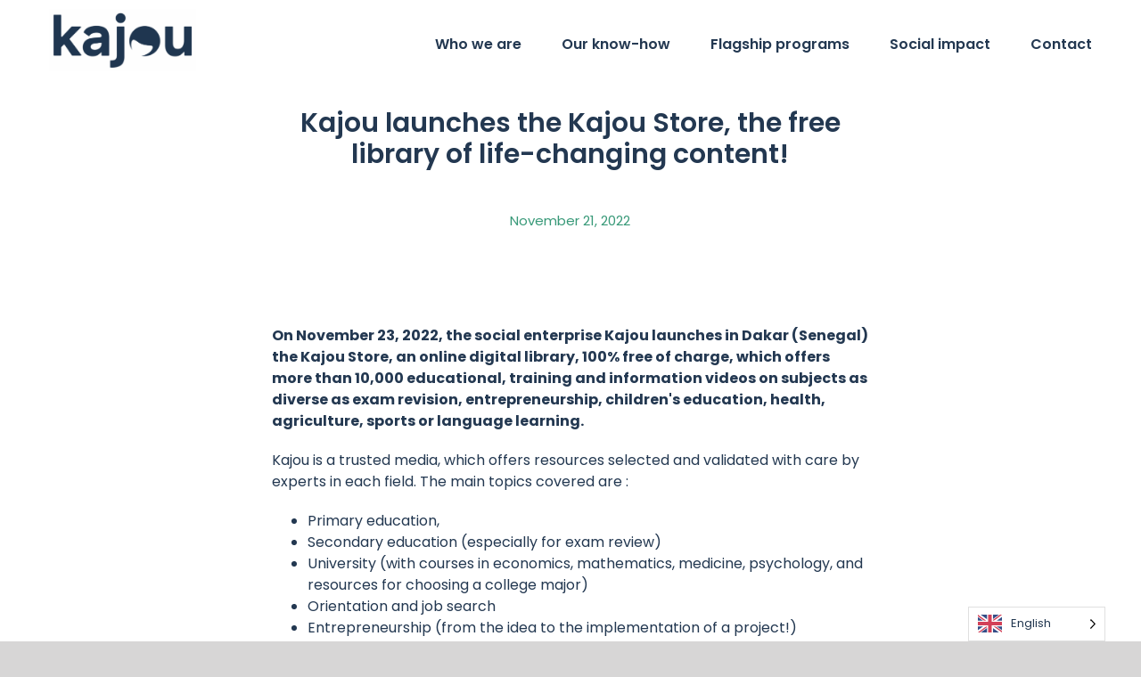

--- FILE ---
content_type: text/html; charset=UTF-8
request_url: https://www.kajou.io/en/2022/11/21/kajou-lance-le-kajou-store-la-bibliotheque-gratuite-de-contenus-qui-changent-la-vie/
body_size: 24329
content:
<!DOCTYPE html>
<html class="avada-html-layout-wide avada-html-header-position-top avada-is-100-percent-template" lang="en" prefix="og: http://ogp.me/ns# fb: http://ogp.me/ns/fb#">
<head>
	<meta http-equiv="X-UA-Compatible" content="IE=edge" />
	<meta http-equiv="Content-Type" content="text/html; charset=utf-8"/>
	<meta name="viewport" content="width=device-width, initial-scale=1" />
				<script type="text/javascript" class="_iub_cs_skip">
				var _iub = _iub || {};
				_iub.csConfiguration = _iub.csConfiguration || {};
				_iub.csConfiguration.siteId = "3330575";
				_iub.csConfiguration.cookiePolicyId = "22461936";
			</script>
			<script class="_iub_cs_skip" src="https://cs.iubenda.com/sync/3330575.js"></script>
			<title>Kajou launches the Kajou Store, the free library of life-changing content! - Kajou</title>
<meta name='robots' content='max-image-preview:large' />
<link rel='dns-prefetch' href='//cdn.iubenda.com' />
<link rel='dns-prefetch' href='//www.googletagmanager.com' />
<link rel="alternate" type="application/rss+xml" title="Kajou &raquo; Flux" href="https://www.kajou.io/feed/" />
<link rel="alternate" type="application/rss+xml" title="Kajou &raquo; Flux des commentaires" href="https://www.kajou.io/comments/feed/" />
		
		
		
		
		
		<link rel="alternate" title="oEmbed (JSON)" type="application/json+oembed" href="https://www.kajou.io/wp-json/oembed/1.0/embed?url=https%3A%2F%2Fwww.kajou.io%2F2022%2F11%2F21%2Fkajou-lance-le-kajou-store-la-bibliotheque-gratuite-de-contenus-qui-changent-la-vie%2F" />
<link rel="alternate" title="oEmbed (XML)" type="text/xml+oembed" href="https://www.kajou.io/wp-json/oembed/1.0/embed?url=https%3A%2F%2Fwww.kajou.io%2F2022%2F11%2F21%2Fkajou-lance-le-kajou-store-la-bibliotheque-gratuite-de-contenus-qui-changent-la-vie%2F&#038;format=xml" />

		<meta property="og:title" content="Kajou launches the Kajou Store, the free library of life-changing content!"/>
		<meta property="og:type" content="article"/>
		<meta property="og:url" content="https://www.kajou.io/en/2022/11/21/kajou-lance-le-kajou-store-la-bibliotheque-gratuite-de-contenus-qui-changent-la-vie/"/>
		<meta property="og:site_name" content="Kajou"/>
		<meta property="og:description" content="On November 23, 2022, the social enterprise Kajou launched in Dakar (Senegal) the Kajou Store, an online digital library, 100% free, which offers more than 10,000 educational, training and information videos on subjects as diverse as exam revision, entrepreneurship, children&#039;s education, health, agriculture, sports or learning"/>

									<meta property="og:image" content="https://www.kajou.io/wp-content/uploads/2022/11/lancement-kajoustore1.png"/>
							<style id='wp-img-auto-sizes-contain-inline-css' type='text/css'>
img:is([sizes=auto i],[sizes^="auto," i]){contain-intrinsic-size:3000px 1500px}
/*# sourceURL=wp-img-auto-sizes-contain-inline-css */
</style>
<link rel='stylesheet' id='sdm-styles-css' href='https://www.kajou.io/wp-content/plugins/simple-download-monitor/css/sdm_wp_styles.css?ver=6.9' type='text/css' media='all' />
<link rel='stylesheet' id='layerslider-css' href='https://www.kajou.io/wp-content/plugins/LayerSlider/assets/static/layerslider/css/layerslider.css?ver=7.0.5' type='text/css' media='all' />
<style id='classic-theme-styles-inline-css' type='text/css'>
/*! This file is auto-generated */
.wp-block-button__link{color:#fff;background-color:#32373c;border-radius:9999px;box-shadow:none;text-decoration:none;padding:calc(.667em + 2px) calc(1.333em + 2px);font-size:1.125em}.wp-block-file__button{background:#32373c;color:#fff;text-decoration:none}
/*# sourceURL=/wp-includes/css/classic-themes.min.css */
</style>
<link rel='stylesheet' id='weglot-css-css' href='https://www.kajou.io/wp-content/plugins/weglot/dist/css/front-css.css?ver=4.2.8' type='text/css' media='' />
<link rel='stylesheet' id='new-flag-css-css' href='https://www.kajou.io/wp-content/plugins/weglot/app/styles/new-flags.css?ver=4.2.8' type='text/css' media='all' />
<link rel='stylesheet' id='wp_mailjet_form_builder_widget-widget-front-styles-css' href='https://www.kajou.io/wp-content/plugins/mailjet-for-wordpress/src/widgetformbuilder/css/front-widget.css?ver=6.1.2' type='text/css' media='all' />
<link rel='stylesheet' id='fusion-dynamic-css-css' href='https://www.kajou.io/wp-content/uploads/fusion-styles/479b859dabb8bc9c6abfea3c0deefe20.min.css?ver=3.4.1' type='text/css' media='all' />
<link rel='stylesheet' id='avada-max-1c-css' href='https://www.kajou.io/wp-content/themes/Avada/assets/css/media/max-1c.min.css?ver=7.5' type='text/css' media='only screen and (max-width: 644px)' />
<link rel='stylesheet' id='avada-max-2c-css' href='https://www.kajou.io/wp-content/themes/Avada/assets/css/media/max-2c.min.css?ver=7.5' type='text/css' media='only screen and (max-width: 735px)' />
<link rel='stylesheet' id='avada-min-2c-max-3c-css' href='https://www.kajou.io/wp-content/themes/Avada/assets/css/media/min-2c-max-3c.min.css?ver=7.5' type='text/css' media='only screen and (min-width: 735px) and (max-width: 826px)' />
<link rel='stylesheet' id='avada-min-3c-max-4c-css' href='https://www.kajou.io/wp-content/themes/Avada/assets/css/media/min-3c-max-4c.min.css?ver=7.5' type='text/css' media='only screen and (min-width: 826px) and (max-width: 917px)' />
<link rel='stylesheet' id='avada-min-4c-max-5c-css' href='https://www.kajou.io/wp-content/themes/Avada/assets/css/media/min-4c-max-5c.min.css?ver=7.5' type='text/css' media='only screen and (min-width: 917px) and (max-width: 1008px)' />
<link rel='stylesheet' id='avada-min-5c-max-6c-css' href='https://www.kajou.io/wp-content/themes/Avada/assets/css/media/min-5c-max-6c.min.css?ver=7.5' type='text/css' media='only screen and (min-width: 1008px) and (max-width: 1099px)' />
<link rel='stylesheet' id='avada-min-shbp-css' href='https://www.kajou.io/wp-content/themes/Avada/assets/css/media/min-shbp.min.css?ver=7.5' type='text/css' media='only screen and (min-width: 921px)' />
<link rel='stylesheet' id='avada-max-shbp-css' href='https://www.kajou.io/wp-content/themes/Avada/assets/css/media/max-shbp.min.css?ver=7.5' type='text/css' media='only screen and (max-width: 920px)' />
<link rel='stylesheet' id='avada-max-sh-shbp-css' href='https://www.kajou.io/wp-content/themes/Avada/assets/css/media/max-sh-shbp.min.css?ver=7.5' type='text/css' media='only screen and (max-width: 920px)' />
<link rel='stylesheet' id='avada-min-768-max-1024-p-css' href='https://www.kajou.io/wp-content/themes/Avada/assets/css/media/min-768-max-1024-p.min.css?ver=7.5' type='text/css' media='only screen and (min-device-width: 768px) and (max-device-width: 1024px) and (orientation: portrait)' />
<link rel='stylesheet' id='avada-min-768-max-1024-l-css' href='https://www.kajou.io/wp-content/themes/Avada/assets/css/media/min-768-max-1024-l.min.css?ver=7.5' type='text/css' media='only screen and (min-device-width: 768px) and (max-device-width: 1024px) and (orientation: landscape)' />
<link rel='stylesheet' id='avada-max-sh-cbp-css' href='https://www.kajou.io/wp-content/themes/Avada/assets/css/media/max-sh-cbp.min.css?ver=7.5' type='text/css' media='only screen and (max-width: 800px)' />
<link rel='stylesheet' id='avada-max-sh-sbp-css' href='https://www.kajou.io/wp-content/themes/Avada/assets/css/media/max-sh-sbp.min.css?ver=7.5' type='text/css' media='only screen and (max-width: 800px)' />
<link rel='stylesheet' id='avada-max-sh-640-css' href='https://www.kajou.io/wp-content/themes/Avada/assets/css/media/max-sh-640.min.css?ver=7.5' type='text/css' media='only screen and (max-width: 640px)' />
<link rel='stylesheet' id='avada-max-shbp-18-css' href='https://www.kajou.io/wp-content/themes/Avada/assets/css/media/max-shbp-18.min.css?ver=7.5' type='text/css' media='only screen and (max-width: 902px)' />
<link rel='stylesheet' id='avada-max-shbp-32-css' href='https://www.kajou.io/wp-content/themes/Avada/assets/css/media/max-shbp-32.min.css?ver=7.5' type='text/css' media='only screen and (max-width: 888px)' />
<link rel='stylesheet' id='avada-min-sh-cbp-css' href='https://www.kajou.io/wp-content/themes/Avada/assets/css/media/min-sh-cbp.min.css?ver=7.5' type='text/css' media='only screen and (min-width: 800px)' />
<link rel='stylesheet' id='avada-max-640-css' href='https://www.kajou.io/wp-content/themes/Avada/assets/css/media/max-640.min.css?ver=7.5' type='text/css' media='only screen and (max-device-width: 640px)' />
<link rel='stylesheet' id='avada-max-main-css' href='https://www.kajou.io/wp-content/themes/Avada/assets/css/media/max-main.min.css?ver=7.5' type='text/css' media='only screen and (max-width: 1099px)' />
<link rel='stylesheet' id='avada-max-cbp-css' href='https://www.kajou.io/wp-content/themes/Avada/assets/css/media/max-cbp.min.css?ver=7.5' type='text/css' media='only screen and (max-width: 800px)' />
<link rel='stylesheet' id='avada-max-sh-cbp-cf7-css' href='https://www.kajou.io/wp-content/themes/Avada/assets/css/media/max-sh-cbp-cf7.min.css?ver=7.5' type='text/css' media='only screen and (max-width: 800px)' />
<link rel='stylesheet' id='avada-max-640-sliders-css' href='https://www.kajou.io/wp-content/themes/Avada/assets/css/media/max-640-sliders.min.css?ver=7.5' type='text/css' media='only screen and (max-device-width: 640px)' />
<link rel='stylesheet' id='avada-max-sh-cbp-sliders-css' href='https://www.kajou.io/wp-content/themes/Avada/assets/css/media/max-sh-cbp-sliders.min.css?ver=7.5' type='text/css' media='only screen and (max-width: 800px)' />
<link rel='stylesheet' id='fb-max-sh-cbp-css' href='https://www.kajou.io/wp-content/plugins/fusion-builder/assets/css/media/max-sh-cbp.min.css?ver=3.5' type='text/css' media='only screen and (max-width: 800px)' />
<link rel='stylesheet' id='fb-min-768-max-1024-p-css' href='https://www.kajou.io/wp-content/plugins/fusion-builder/assets/css/media/min-768-max-1024-p.min.css?ver=3.5' type='text/css' media='only screen and (min-device-width: 768px) and (max-device-width: 1024px) and (orientation: portrait)' />
<link rel='stylesheet' id='fb-max-640-css' href='https://www.kajou.io/wp-content/plugins/fusion-builder/assets/css/media/max-640.min.css?ver=3.5' type='text/css' media='only screen and (max-device-width: 640px)' />
<link rel='stylesheet' id='fb-max-1c-css' href='https://www.kajou.io/wp-content/plugins/fusion-builder/assets/css/media/max-1c.css?ver=3.5' type='text/css' media='only screen and (max-width: 644px)' />
<link rel='stylesheet' id='fb-max-2c-css' href='https://www.kajou.io/wp-content/plugins/fusion-builder/assets/css/media/max-2c.css?ver=3.5' type='text/css' media='only screen and (max-width: 735px)' />
<link rel='stylesheet' id='fb-min-2c-max-3c-css' href='https://www.kajou.io/wp-content/plugins/fusion-builder/assets/css/media/min-2c-max-3c.css?ver=3.5' type='text/css' media='only screen and (min-width: 735px) and (max-width: 826px)' />
<link rel='stylesheet' id='fb-min-3c-max-4c-css' href='https://www.kajou.io/wp-content/plugins/fusion-builder/assets/css/media/min-3c-max-4c.css?ver=3.5' type='text/css' media='only screen and (min-width: 826px) and (max-width: 917px)' />
<link rel='stylesheet' id='fb-min-4c-max-5c-css' href='https://www.kajou.io/wp-content/plugins/fusion-builder/assets/css/media/min-4c-max-5c.css?ver=3.5' type='text/css' media='only screen and (min-width: 917px) and (max-width: 1008px)' />
<link rel='stylesheet' id='fb-min-5c-max-6c-css' href='https://www.kajou.io/wp-content/plugins/fusion-builder/assets/css/media/min-5c-max-6c.css?ver=3.5' type='text/css' media='only screen and (min-width: 1008px) and (max-width: 1099px)' />

<script  type="text/javascript" class="_iub_cs_skip" "textjavascript"id ="iubenda-head-inline-scripts-0">
/* <![CDATA[ */
            var _iub = _iub || [];
            _iub.csConfiguration ={"floatingPreferencesButtonDisplay":"bottom-right","lang":"fr","siteId":"3330575","cookiePolicyId":"22461936","whitelabel":false,"banner":{"closeButtonDisplay":false,"listPurposes":true,"explicitWithdrawal":true,"rejectButtonDisplay":true,"acceptButtonDisplay":true,"customizeButtonDisplay":true,"closeButtonRejects":true,"position":"float-top-center","style":"dark"},"perPurposeConsent":true,"enableUspr":true,"enableLgpd":true,"googleAdditionalConsentMode":true,"countryDetection":true,"invalidateConsentWithoutLog":true,"enableTcf":true,"tcfPurposes":{"1":true,"2":"consent_only","3":"consent_only","4":"consent_only","5":"consent_only","6":"consent_only","7":"consent_only","8":"consent_only","9":"consent_only","10":"consent_only"}}; 
//# sourceURL=iubenda-head-inline-scripts-0
/* ]]> */
</script>
<script  type="text/javascript" class="_iub_cs_skip" "textjavascript"src ="//cdn.iubenda.com/cs/tcf/stub-v2.js?ver=3.11.1" id="iubenda-head-scripts-0-js"></script>
<script  type="text/javascript" class="_iub_cs_skip" "textjavascript"src ="//cdn.iubenda.com/cs/tcf/safe-tcf-v2.js?ver=3.11.1" id="iubenda-head-scripts-1-js"></script>
<script  type="text/javascript" class="_iub_cs_skip" "textjavascript"src ="//cdn.iubenda.com/cs/gpp/stub.js?ver=3.11.1" id="iubenda-head-scripts-2-js"></script>
<script  type="text/javascript" charset="UTF-8" async="" class="_iub_cs_skip" "textjavascript"src ="//cdn.iubenda.com/cs/iubenda_cs.js?ver=3.11.1" id="iubenda-head-scripts-3-js"></script>
<script type="text/javascript" src="https://www.kajou.io/wp-includes/js/jquery/jquery.min.js?ver=3.7.1" id="jquery-core-js"></script>
<script type="text/javascript" id="layerslider-utils-js-extra">
/* <![CDATA[ */
var LS_Meta = {"v":"7.0.5","fixGSAP":"1"};
//# sourceURL=layerslider-utils-js-extra
/* ]]> */
</script>
<script type="text/javascript" src="https://www.kajou.io/wp-content/plugins/LayerSlider/assets/static/layerslider/js/layerslider.utils.js?ver=7.0.5" id="layerslider-utils-js"></script>
<script type="text/javascript" src="https://www.kajou.io/wp-content/plugins/LayerSlider/assets/static/layerslider/js/layerslider.kreaturamedia.jquery.js?ver=7.0.5" id="layerslider-js"></script>
<script type="text/javascript" src="https://www.kajou.io/wp-content/plugins/LayerSlider/assets/static/layerslider/js/layerslider.transitions.js?ver=7.0.5" id="layerslider-transitions-js"></script>
<script type="text/javascript" id="sdm-scripts-js-extra">
/* <![CDATA[ */
var sdm_ajax_script = {"ajaxurl":"https://www.kajou.io/wp-admin/admin-ajax.php"};
//# sourceURL=sdm-scripts-js-extra
/* ]]> */
</script>
<script type="text/javascript" src="https://www.kajou.io/wp-content/plugins/simple-download-monitor/js/sdm_wp_scripts.js?ver=6.9" id="sdm-scripts-js"></script>
<script type="text/javascript" src="https://www.kajou.io/wp-content/plugins/weglot/dist/front-js.js?ver=4.2.8" id="wp-weglot-js-js"></script>

<!-- Extrait de code de la balise Google (gtag.js) ajouté par Site Kit -->
<!-- Extrait Google Analytics ajouté par Site Kit -->
<script type="text/javascript" src="https://www.googletagmanager.com/gtag/js?id=G-5R3XZ1LCFR" id="google_gtagjs-js" async></script>
<script type="text/javascript" id="google_gtagjs-js-after">
/* <![CDATA[ */
window.dataLayer = window.dataLayer || [];function gtag(){dataLayer.push(arguments);}
gtag("set","linker",{"domains":["www.kajou.io"]});
gtag("js", new Date());
gtag("set", "developer_id.dZTNiMT", true);
gtag("config", "G-5R3XZ1LCFR");
//# sourceURL=google_gtagjs-js-after
/* ]]> */
</script>
<meta name="generator" content="Powered by LayerSlider 7.0.5 - Multi-Purpose, Responsive, Parallax, Mobile-Friendly Slider Plugin for WordPress." />
<!-- LayerSlider updates and docs at: https://layerslider.com -->
<link rel="https://api.w.org/" href="https://www.kajou.io/wp-json/" /><link rel="alternate" title="JSON" type="application/json" href="https://www.kajou.io/wp-json/wp/v2/posts/5759" /><link rel="EditURI" type="application/rsd+xml" title="RSD" href="https://www.kajou.io/xmlrpc.php?rsd" />
<meta name="generator" content="WordPress 6.9" />
<link rel="canonical" href="https://www.kajou.io/en/2022/11/21/kajou-lance-le-kajou-store-la-bibliotheque-gratuite-de-contenus-qui-changent-la-vie/" />
<link rel='shortlink' href='https://www.kajou.io/?p=5759' />
<meta name="generator" content="Site Kit by Google 1.171.0" />
<meta name="google" content="notranslate"/>
<link rel="alternate" href="https://www.kajou.io/2022/11/21/kajou-lance-le-kajou-store-la-bibliotheque-gratuite-de-contenus-qui-changent-la-vie/" hreflang="fr"/>
<link rel="alternate" href="https://www.kajou.io/en/2022/11/21/kajou-lance-le-kajou-store-la-bibliotheque-gratuite-de-contenus-qui-changent-la-vie/" hreflang="en"/>
<link rel="alternate" href="https://www.kajou.io/es/2022/11/21/kajou-lance-le-kajou-store-la-bibliotheque-gratuite-de-contenus-qui-changent-la-vie/" hreflang="es"/>
<link rel="preload" href="https://www.kajou.io/wp-content/themes/Avada/includes/lib/assets/fonts/icomoon/awb-icons.woff" as="font" type="font/woff" crossorigin><link rel="preload" href="//www.kajou.io/wp-content/themes/Avada/includes/lib/assets/fonts/fontawesome/webfonts/fa-brands-400.woff2" as="font" type="font/woff2" crossorigin><link rel="preload" href="//www.kajou.io/wp-content/themes/Avada/includes/lib/assets/fonts/fontawesome/webfonts/fa-regular-400.woff2" as="font" type="font/woff2" crossorigin><link rel="preload" href="//www.kajou.io/wp-content/themes/Avada/includes/lib/assets/fonts/fontawesome/webfonts/fa-solid-900.woff2" as="font" type="font/woff2" crossorigin><link rel="preload" href="https://www.kajou.io/wp-content/uploads/fusion-icons/avada-classic-v1.2/fonts/avada-classic.ttf?23bq8d" as="font" type="font/ttf" crossorigin><link rel="preload" href="https://www.kajou.io/wp-content/uploads/fusion-icons/avada-classic-v1.2-1/fonts/avada-classic.ttf?23bq8d" as="font" type="font/ttf" crossorigin><link rel="preload" href="https://www.kajou.io/wp-content/uploads/fusion-icons/avada-classic-v1.2/fonts/avada-classic.ttf?23bq8d" as="font" type="font/ttf" crossorigin><link rel="preload" href="https://www.kajou.io/wp-content/uploads/fusion-gfonts/xn7_YHE41ni1AdIRqAuZuw1Bx9mbZk7PFN_P-bnBeA.woff2" as="font" type="font/woff2" crossorigin><link rel="preload" href="https://www.kajou.io/wp-content/uploads/fusion-gfonts/xn7_YHE41ni1AdIRqAuZuw1Bx9mbZk7PFN_G-bnBeA.woff2" as="font" type="font/woff2" crossorigin><link rel="preload" href="https://www.kajou.io/wp-content/uploads/fusion-gfonts/xn7_YHE41ni1AdIRqAuZuw1Bx9mbZk7PFN_B-bnBeA.woff2" as="font" type="font/woff2" crossorigin><link rel="preload" href="https://www.kajou.io/wp-content/uploads/fusion-gfonts/xn7_YHE41ni1AdIRqAuZuw1Bx9mbZk7PFN_N-bnBeA.woff2" as="font" type="font/woff2" crossorigin><link rel="preload" href="https://www.kajou.io/wp-content/uploads/fusion-gfonts/xn7_YHE41ni1AdIRqAuZuw1Bx9mbZk7PFN_M-bnBeA.woff2" as="font" type="font/woff2" crossorigin><link rel="preload" href="https://www.kajou.io/wp-content/uploads/fusion-gfonts/xn7_YHE41ni1AdIRqAuZuw1Bx9mbZk7PFN_C-bk.woff2" as="font" type="font/woff2" crossorigin><link rel="preload" href="https://www.kajou.io/wp-content/uploads/fusion-gfonts/pxiGyp8kv8JHgFVrJJLucXtAKPY.woff2" as="font" type="font/woff2" crossorigin><link rel="preload" href="https://www.kajou.io/wp-content/uploads/fusion-gfonts/pxiGyp8kv8JHgFVrJJLufntAKPY.woff2" as="font" type="font/woff2" crossorigin><link rel="preload" href="https://www.kajou.io/wp-content/uploads/fusion-gfonts/pxiGyp8kv8JHgFVrJJLucHtA.woff2" as="font" type="font/woff2" crossorigin><link rel="preload" href="https://www.kajou.io/wp-content/uploads/fusion-gfonts/pxiDyp8kv8JHgFVrJJLmg1hVFteOcEg.woff2" as="font" type="font/woff2" crossorigin><link rel="preload" href="https://www.kajou.io/wp-content/uploads/fusion-gfonts/pxiDyp8kv8JHgFVrJJLmg1hVGdeOcEg.woff2" as="font" type="font/woff2" crossorigin><link rel="preload" href="https://www.kajou.io/wp-content/uploads/fusion-gfonts/pxiDyp8kv8JHgFVrJJLmg1hVF9eO.woff2" as="font" type="font/woff2" crossorigin><link rel="preload" href="https://www.kajou.io/wp-content/uploads/fusion-gfonts/pxiDyp8kv8JHgFVrJJLmy15VFteOcEg.woff2" as="font" type="font/woff2" crossorigin><link rel="preload" href="https://www.kajou.io/wp-content/uploads/fusion-gfonts/pxiDyp8kv8JHgFVrJJLmy15VGdeOcEg.woff2" as="font" type="font/woff2" crossorigin><link rel="preload" href="https://www.kajou.io/wp-content/uploads/fusion-gfonts/pxiDyp8kv8JHgFVrJJLmy15VF9eO.woff2" as="font" type="font/woff2" crossorigin><link rel="preload" href="https://www.kajou.io/wp-content/uploads/fusion-gfonts/pxiEyp8kv8JHgFVrJJbecmNE.woff2" as="font" type="font/woff2" crossorigin><link rel="preload" href="https://www.kajou.io/wp-content/uploads/fusion-gfonts/pxiEyp8kv8JHgFVrJJnecmNE.woff2" as="font" type="font/woff2" crossorigin><link rel="preload" href="https://www.kajou.io/wp-content/uploads/fusion-gfonts/pxiEyp8kv8JHgFVrJJfecg.woff2" as="font" type="font/woff2" crossorigin><link rel="preload" href="https://www.kajou.io/wp-content/uploads/fusion-gfonts/pxiByp8kv8JHgFVrLGT9Z11lFc-K.woff2" as="font" type="font/woff2" crossorigin><link rel="preload" href="https://www.kajou.io/wp-content/uploads/fusion-gfonts/pxiByp8kv8JHgFVrLGT9Z1JlFc-K.woff2" as="font" type="font/woff2" crossorigin><link rel="preload" href="https://www.kajou.io/wp-content/uploads/fusion-gfonts/pxiByp8kv8JHgFVrLGT9Z1xlFQ.woff2" as="font" type="font/woff2" crossorigin><link rel="preload" href="https://www.kajou.io/wp-content/uploads/fusion-gfonts/pxiByp8kv8JHgFVrLEj6Z11lFc-K.woff2" as="font" type="font/woff2" crossorigin><link rel="preload" href="https://www.kajou.io/wp-content/uploads/fusion-gfonts/pxiByp8kv8JHgFVrLEj6Z1JlFc-K.woff2" as="font" type="font/woff2" crossorigin><link rel="preload" href="https://www.kajou.io/wp-content/uploads/fusion-gfonts/pxiByp8kv8JHgFVrLEj6Z1xlFQ.woff2" as="font" type="font/woff2" crossorigin><link rel="preload" href="https://www.kajou.io/wp-content/uploads/fusion-gfonts/pxiByp8kv8JHgFVrLCz7Z11lFc-K.woff2" as="font" type="font/woff2" crossorigin><link rel="preload" href="https://www.kajou.io/wp-content/uploads/fusion-gfonts/pxiByp8kv8JHgFVrLCz7Z1JlFc-K.woff2" as="font" type="font/woff2" crossorigin><link rel="preload" href="https://www.kajou.io/wp-content/uploads/fusion-gfonts/pxiByp8kv8JHgFVrLCz7Z1xlFQ.woff2" as="font" type="font/woff2" crossorigin><link rel="preload" href="https://www.kajou.io/wp-content/uploads/fusion-gfonts/KFOKCnqEu92Fr1Mu53ZEC9_Vu3r1gIhOszmOClHrs6ljXfMMLrPQuAX-k2Qn.woff2" as="font" type="font/woff2" crossorigin><link rel="preload" href="https://www.kajou.io/wp-content/uploads/fusion-gfonts/KFOKCnqEu92Fr1Mu53ZEC9_Vu3r1gIhOszmOClHrs6ljXfMMLrPQuAz-k2Qn.woff2" as="font" type="font/woff2" crossorigin><link rel="preload" href="https://www.kajou.io/wp-content/uploads/fusion-gfonts/KFOKCnqEu92Fr1Mu53ZEC9_Vu3r1gIhOszmOClHrs6ljXfMMLrPQuAT-k2Qn.woff2" as="font" type="font/woff2" crossorigin><link rel="preload" href="https://www.kajou.io/wp-content/uploads/fusion-gfonts/KFOKCnqEu92Fr1Mu53ZEC9_Vu3r1gIhOszmOClHrs6ljXfMMLrPQuAv-k2Qn.woff2" as="font" type="font/woff2" crossorigin><link rel="preload" href="https://www.kajou.io/wp-content/uploads/fusion-gfonts/KFOKCnqEu92Fr1Mu53ZEC9_Vu3r1gIhOszmOClHrs6ljXfMMLrPQuHT-k2Qn.woff2" as="font" type="font/woff2" crossorigin><link rel="preload" href="https://www.kajou.io/wp-content/uploads/fusion-gfonts/KFOKCnqEu92Fr1Mu53ZEC9_Vu3r1gIhOszmOClHrs6ljXfMMLrPQuGb-k2Qn.woff2" as="font" type="font/woff2" crossorigin><link rel="preload" href="https://www.kajou.io/wp-content/uploads/fusion-gfonts/KFOKCnqEu92Fr1Mu53ZEC9_Vu3r1gIhOszmOClHrs6ljXfMMLrPQuAf-k2Qn.woff2" as="font" type="font/woff2" crossorigin><link rel="preload" href="https://www.kajou.io/wp-content/uploads/fusion-gfonts/KFOKCnqEu92Fr1Mu53ZEC9_Vu3r1gIhOszmOClHrs6ljXfMMLrPQuAb-k2Qn.woff2" as="font" type="font/woff2" crossorigin><link rel="preload" href="https://www.kajou.io/wp-content/uploads/fusion-gfonts/KFOKCnqEu92Fr1Mu53ZEC9_Vu3r1gIhOszmOClHrs6ljXfMMLrPQuAj-kw.woff2" as="font" type="font/woff2" crossorigin><link rel="preload" href="https://www.kajou.io/wp-content/uploads/fusion-gfonts/KFO7CnqEu92Fr1ME7kSn66aGLdTylUAMa3GUBGEe.woff2" as="font" type="font/woff2" crossorigin><link rel="preload" href="https://www.kajou.io/wp-content/uploads/fusion-gfonts/KFO7CnqEu92Fr1ME7kSn66aGLdTylUAMa3iUBGEe.woff2" as="font" type="font/woff2" crossorigin><link rel="preload" href="https://www.kajou.io/wp-content/uploads/fusion-gfonts/KFO7CnqEu92Fr1ME7kSn66aGLdTylUAMa3CUBGEe.woff2" as="font" type="font/woff2" crossorigin><link rel="preload" href="https://www.kajou.io/wp-content/uploads/fusion-gfonts/KFO7CnqEu92Fr1ME7kSn66aGLdTylUAMa3-UBGEe.woff2" as="font" type="font/woff2" crossorigin><link rel="preload" href="https://www.kajou.io/wp-content/uploads/fusion-gfonts/KFO7CnqEu92Fr1ME7kSn66aGLdTylUAMawCUBGEe.woff2" as="font" type="font/woff2" crossorigin><link rel="preload" href="https://www.kajou.io/wp-content/uploads/fusion-gfonts/KFO7CnqEu92Fr1ME7kSn66aGLdTylUAMaxKUBGEe.woff2" as="font" type="font/woff2" crossorigin><link rel="preload" href="https://www.kajou.io/wp-content/uploads/fusion-gfonts/KFO7CnqEu92Fr1ME7kSn66aGLdTylUAMa3OUBGEe.woff2" as="font" type="font/woff2" crossorigin><link rel="preload" href="https://www.kajou.io/wp-content/uploads/fusion-gfonts/KFO7CnqEu92Fr1ME7kSn66aGLdTylUAMa3KUBGEe.woff2" as="font" type="font/woff2" crossorigin><link rel="preload" href="https://www.kajou.io/wp-content/uploads/fusion-gfonts/KFO7CnqEu92Fr1ME7kSn66aGLdTylUAMa3yUBA.woff2" as="font" type="font/woff2" crossorigin><link rel="preload" href="https://www.kajou.io/wp-content/uploads/fusion-gfonts/KFO7CnqEu92Fr1ME7kSn66aGLdTylUAMa3GUBGEe.woff2" as="font" type="font/woff2" crossorigin><link rel="preload" href="https://www.kajou.io/wp-content/uploads/fusion-gfonts/KFO7CnqEu92Fr1ME7kSn66aGLdTylUAMa3iUBGEe.woff2" as="font" type="font/woff2" crossorigin><link rel="preload" href="https://www.kajou.io/wp-content/uploads/fusion-gfonts/KFO7CnqEu92Fr1ME7kSn66aGLdTylUAMa3CUBGEe.woff2" as="font" type="font/woff2" crossorigin><link rel="preload" href="https://www.kajou.io/wp-content/uploads/fusion-gfonts/KFO7CnqEu92Fr1ME7kSn66aGLdTylUAMa3-UBGEe.woff2" as="font" type="font/woff2" crossorigin><link rel="preload" href="https://www.kajou.io/wp-content/uploads/fusion-gfonts/KFO7CnqEu92Fr1ME7kSn66aGLdTylUAMawCUBGEe.woff2" as="font" type="font/woff2" crossorigin><link rel="preload" href="https://www.kajou.io/wp-content/uploads/fusion-gfonts/KFO7CnqEu92Fr1ME7kSn66aGLdTylUAMaxKUBGEe.woff2" as="font" type="font/woff2" crossorigin><link rel="preload" href="https://www.kajou.io/wp-content/uploads/fusion-gfonts/KFO7CnqEu92Fr1ME7kSn66aGLdTylUAMa3OUBGEe.woff2" as="font" type="font/woff2" crossorigin><link rel="preload" href="https://www.kajou.io/wp-content/uploads/fusion-gfonts/KFO7CnqEu92Fr1ME7kSn66aGLdTylUAMa3KUBGEe.woff2" as="font" type="font/woff2" crossorigin><link rel="preload" href="https://www.kajou.io/wp-content/uploads/fusion-gfonts/KFO7CnqEu92Fr1ME7kSn66aGLdTylUAMa3yUBA.woff2" as="font" type="font/woff2" crossorigin><link rel="preload" href="https://www.kajou.io/wp-content/uploads/fusion-gfonts/BngbUXZYTXPIvIBgJJSb6s3BzlRRfKOFbvjo0oSmYmRjRdE.woff2" as="font" type="font/woff2" crossorigin><link rel="preload" href="https://www.kajou.io/wp-content/uploads/fusion-gfonts/BngbUXZYTXPIvIBgJJSb6s3BzlRRfKOFbvjo0oSma2RjRdE.woff2" as="font" type="font/woff2" crossorigin><link rel="preload" href="https://www.kajou.io/wp-content/uploads/fusion-gfonts/BngbUXZYTXPIvIBgJJSb6s3BzlRRfKOFbvjo0oSmY2RjRdE.woff2" as="font" type="font/woff2" crossorigin><link rel="preload" href="https://www.kajou.io/wp-content/uploads/fusion-gfonts/BngbUXZYTXPIvIBgJJSb6s3BzlRRfKOFbvjo0oSmbGRjRdE.woff2" as="font" type="font/woff2" crossorigin><link rel="preload" href="https://www.kajou.io/wp-content/uploads/fusion-gfonts/BngbUXZYTXPIvIBgJJSb6s3BzlRRfKOFbvjo0oSmYGRjRdE.woff2" as="font" type="font/woff2" crossorigin><link rel="preload" href="https://www.kajou.io/wp-content/uploads/fusion-gfonts/BngbUXZYTXPIvIBgJJSb6s3BzlRRfKOFbvjo0oSmYWRjRdE.woff2" as="font" type="font/woff2" crossorigin><link rel="preload" href="https://www.kajou.io/wp-content/uploads/fusion-gfonts/BngbUXZYTXPIvIBgJJSb6s3BzlRRfKOFbvjo0oSmb2Rj.woff2" as="font" type="font/woff2" crossorigin><style type="text/css" id="css-fb-visibility">@media screen and (max-width: 640px){.fusion-no-small-visibility{display:none !important;}body:not(.fusion-builder-ui-wireframe) .sm-text-align-center{text-align:center !important;}body:not(.fusion-builder-ui-wireframe) .sm-text-align-left{text-align:left !important;}body:not(.fusion-builder-ui-wireframe) .sm-text-align-right{text-align:right !important;}body:not(.fusion-builder-ui-wireframe) .sm-flex-align-center{justify-content:center !important;}body:not(.fusion-builder-ui-wireframe) .sm-flex-align-flex-start{justify-content:flex-start !important;}body:not(.fusion-builder-ui-wireframe) .sm-flex-align-flex-end{justify-content:flex-end !important;}body:not(.fusion-builder-ui-wireframe) .sm-mx-auto{margin-left:auto !important;margin-right:auto !important;}body:not(.fusion-builder-ui-wireframe) .sm-ml-auto{margin-left:auto !important;}body:not(.fusion-builder-ui-wireframe) .sm-mr-auto{margin-right:auto !important;}body:not(.fusion-builder-ui-wireframe) .fusion-absolute-position-small{position:absolute;top:auto;width:100%;}}@media screen and (min-width: 641px) and (max-width: 1024px){.fusion-no-medium-visibility{display:none !important;}body:not(.fusion-builder-ui-wireframe) .md-text-align-center{text-align:center !important;}body:not(.fusion-builder-ui-wireframe) .md-text-align-left{text-align:left !important;}body:not(.fusion-builder-ui-wireframe) .md-text-align-right{text-align:right !important;}body:not(.fusion-builder-ui-wireframe) .md-flex-align-center{justify-content:center !important;}body:not(.fusion-builder-ui-wireframe) .md-flex-align-flex-start{justify-content:flex-start !important;}body:not(.fusion-builder-ui-wireframe) .md-flex-align-flex-end{justify-content:flex-end !important;}body:not(.fusion-builder-ui-wireframe) .md-mx-auto{margin-left:auto !important;margin-right:auto !important;}body:not(.fusion-builder-ui-wireframe) .md-ml-auto{margin-left:auto !important;}body:not(.fusion-builder-ui-wireframe) .md-mr-auto{margin-right:auto !important;}body:not(.fusion-builder-ui-wireframe) .fusion-absolute-position-medium{position:absolute;top:auto;width:100%;}}@media screen and (min-width: 1025px){.fusion-no-large-visibility{display:none !important;}body:not(.fusion-builder-ui-wireframe) .lg-text-align-center{text-align:center !important;}body:not(.fusion-builder-ui-wireframe) .lg-text-align-left{text-align:left !important;}body:not(.fusion-builder-ui-wireframe) .lg-text-align-right{text-align:right !important;}body:not(.fusion-builder-ui-wireframe) .lg-flex-align-center{justify-content:center !important;}body:not(.fusion-builder-ui-wireframe) .lg-flex-align-flex-start{justify-content:flex-start !important;}body:not(.fusion-builder-ui-wireframe) .lg-flex-align-flex-end{justify-content:flex-end !important;}body:not(.fusion-builder-ui-wireframe) .lg-mx-auto{margin-left:auto !important;margin-right:auto !important;}body:not(.fusion-builder-ui-wireframe) .lg-ml-auto{margin-left:auto !important;}body:not(.fusion-builder-ui-wireframe) .lg-mr-auto{margin-right:auto !important;}body:not(.fusion-builder-ui-wireframe) .fusion-absolute-position-large{position:absolute;top:auto;width:100%;}}</style><style type="text/css">.recentcomments a{display:inline !important;padding:0 !important;margin:0 !important;}</style><meta name="generator" content="Powered by Slider Revolution 6.5.11 - responsive, Mobile-Friendly Slider Plugin for WordPress with comfortable drag and drop interface." />
<link rel="icon" href="https://www.kajou.io/wp-content/uploads/2021/12/cropped-LogoKajou_Web_Condensed_Corail-32x32.png" sizes="32x32" />
<link rel="icon" href="https://www.kajou.io/wp-content/uploads/2021/12/cropped-LogoKajou_Web_Condensed_Corail-192x192.png" sizes="192x192" />
<link rel="apple-touch-icon" href="https://www.kajou.io/wp-content/uploads/2021/12/cropped-LogoKajou_Web_Condensed_Corail-180x180.png" />
<meta name="msapplication-TileImage" content="https://www.kajou.io/wp-content/uploads/2021/12/cropped-LogoKajou_Web_Condensed_Corail-270x270.png" />
<script type="text/javascript">function setREVStartSize(e){
			//window.requestAnimationFrame(function() {				 
				window.RSIW = window.RSIW===undefined ? window.innerWidth : window.RSIW;	
				window.RSIH = window.RSIH===undefined ? window.innerHeight : window.RSIH;	
				try {								
					var pw = document.getElementById(e.c).parentNode.offsetWidth,
						newh;
					pw = pw===0 || isNaN(pw) ? window.RSIW : pw;
					e.tabw = e.tabw===undefined ? 0 : parseInt(e.tabw);
					e.thumbw = e.thumbw===undefined ? 0 : parseInt(e.thumbw);
					e.tabh = e.tabh===undefined ? 0 : parseInt(e.tabh);
					e.thumbh = e.thumbh===undefined ? 0 : parseInt(e.thumbh);
					e.tabhide = e.tabhide===undefined ? 0 : parseInt(e.tabhide);
					e.thumbhide = e.thumbhide===undefined ? 0 : parseInt(e.thumbhide);
					e.mh = e.mh===undefined || e.mh=="" || e.mh==="auto" ? 0 : parseInt(e.mh,0);		
					if(e.layout==="fullscreen" || e.l==="fullscreen") 						
						newh = Math.max(e.mh,window.RSIH);					
					else{					
						e.gw = Array.isArray(e.gw) ? e.gw : [e.gw];
						for (var i in e.rl) if (e.gw[i]===undefined || e.gw[i]===0) e.gw[i] = e.gw[i-1];					
						e.gh = e.el===undefined || e.el==="" || (Array.isArray(e.el) && e.el.length==0)? e.gh : e.el;
						e.gh = Array.isArray(e.gh) ? e.gh : [e.gh];
						for (var i in e.rl) if (e.gh[i]===undefined || e.gh[i]===0) e.gh[i] = e.gh[i-1];
											
						var nl = new Array(e.rl.length),
							ix = 0,						
							sl;					
						e.tabw = e.tabhide>=pw ? 0 : e.tabw;
						e.thumbw = e.thumbhide>=pw ? 0 : e.thumbw;
						e.tabh = e.tabhide>=pw ? 0 : e.tabh;
						e.thumbh = e.thumbhide>=pw ? 0 : e.thumbh;					
						for (var i in e.rl) nl[i] = e.rl[i]<window.RSIW ? 0 : e.rl[i];
						sl = nl[0];									
						for (var i in nl) if (sl>nl[i] && nl[i]>0) { sl = nl[i]; ix=i;}															
						var m = pw>(e.gw[ix]+e.tabw+e.thumbw) ? 1 : (pw-(e.tabw+e.thumbw)) / (e.gw[ix]);					
						newh =  (e.gh[ix] * m) + (e.tabh + e.thumbh);
					}
					var el = document.getElementById(e.c);
					if (el!==null && el) el.style.height = newh+"px";					
					el = document.getElementById(e.c+"_wrapper");
					if (el!==null && el) {
						el.style.height = newh+"px";
						el.style.display = "block";
					}
				} catch(e){
					console.log("Failure at Presize of Slider:" + e)
				}					   
			//});
		  };</script>
		<style type="text/css" id="wp-custom-css">
			.page-id-6056 {
    background-color: #051930; /* Remplacez cette couleur par celle de votre choix */
    /* Autres styles de marges ou de mise en forme si nécessaire */
}		</style>
				<script type="text/javascript">
			var doc = document.documentElement;
			doc.setAttribute( 'data-useragent', navigator.userAgent );
		</script>
		
	<style id='global-styles-inline-css' type='text/css'>
:root{--wp--preset--aspect-ratio--square: 1;--wp--preset--aspect-ratio--4-3: 4/3;--wp--preset--aspect-ratio--3-4: 3/4;--wp--preset--aspect-ratio--3-2: 3/2;--wp--preset--aspect-ratio--2-3: 2/3;--wp--preset--aspect-ratio--16-9: 16/9;--wp--preset--aspect-ratio--9-16: 9/16;--wp--preset--color--black: #000000;--wp--preset--color--cyan-bluish-gray: #abb8c3;--wp--preset--color--white: #ffffff;--wp--preset--color--pale-pink: #f78da7;--wp--preset--color--vivid-red: #cf2e2e;--wp--preset--color--luminous-vivid-orange: #ff6900;--wp--preset--color--luminous-vivid-amber: #fcb900;--wp--preset--color--light-green-cyan: #7bdcb5;--wp--preset--color--vivid-green-cyan: #00d084;--wp--preset--color--pale-cyan-blue: #8ed1fc;--wp--preset--color--vivid-cyan-blue: #0693e3;--wp--preset--color--vivid-purple: #9b51e0;--wp--preset--gradient--vivid-cyan-blue-to-vivid-purple: linear-gradient(135deg,rgb(6,147,227) 0%,rgb(155,81,224) 100%);--wp--preset--gradient--light-green-cyan-to-vivid-green-cyan: linear-gradient(135deg,rgb(122,220,180) 0%,rgb(0,208,130) 100%);--wp--preset--gradient--luminous-vivid-amber-to-luminous-vivid-orange: linear-gradient(135deg,rgb(252,185,0) 0%,rgb(255,105,0) 100%);--wp--preset--gradient--luminous-vivid-orange-to-vivid-red: linear-gradient(135deg,rgb(255,105,0) 0%,rgb(207,46,46) 100%);--wp--preset--gradient--very-light-gray-to-cyan-bluish-gray: linear-gradient(135deg,rgb(238,238,238) 0%,rgb(169,184,195) 100%);--wp--preset--gradient--cool-to-warm-spectrum: linear-gradient(135deg,rgb(74,234,220) 0%,rgb(151,120,209) 20%,rgb(207,42,186) 40%,rgb(238,44,130) 60%,rgb(251,105,98) 80%,rgb(254,248,76) 100%);--wp--preset--gradient--blush-light-purple: linear-gradient(135deg,rgb(255,206,236) 0%,rgb(152,150,240) 100%);--wp--preset--gradient--blush-bordeaux: linear-gradient(135deg,rgb(254,205,165) 0%,rgb(254,45,45) 50%,rgb(107,0,62) 100%);--wp--preset--gradient--luminous-dusk: linear-gradient(135deg,rgb(255,203,112) 0%,rgb(199,81,192) 50%,rgb(65,88,208) 100%);--wp--preset--gradient--pale-ocean: linear-gradient(135deg,rgb(255,245,203) 0%,rgb(182,227,212) 50%,rgb(51,167,181) 100%);--wp--preset--gradient--electric-grass: linear-gradient(135deg,rgb(202,248,128) 0%,rgb(113,206,126) 100%);--wp--preset--gradient--midnight: linear-gradient(135deg,rgb(2,3,129) 0%,rgb(40,116,252) 100%);--wp--preset--font-size--small: 12px;--wp--preset--font-size--medium: 20px;--wp--preset--font-size--large: 24px;--wp--preset--font-size--x-large: 42px;--wp--preset--font-size--normal: 16px;--wp--preset--font-size--xlarge: 32px;--wp--preset--font-size--huge: 48px;--wp--preset--spacing--20: 0.44rem;--wp--preset--spacing--30: 0.67rem;--wp--preset--spacing--40: 1rem;--wp--preset--spacing--50: 1.5rem;--wp--preset--spacing--60: 2.25rem;--wp--preset--spacing--70: 3.38rem;--wp--preset--spacing--80: 5.06rem;--wp--preset--shadow--natural: 6px 6px 9px rgba(0, 0, 0, 0.2);--wp--preset--shadow--deep: 12px 12px 50px rgba(0, 0, 0, 0.4);--wp--preset--shadow--sharp: 6px 6px 0px rgba(0, 0, 0, 0.2);--wp--preset--shadow--outlined: 6px 6px 0px -3px rgb(255, 255, 255), 6px 6px rgb(0, 0, 0);--wp--preset--shadow--crisp: 6px 6px 0px rgb(0, 0, 0);}:where(.is-layout-flex){gap: 0.5em;}:where(.is-layout-grid){gap: 0.5em;}body .is-layout-flex{display: flex;}.is-layout-flex{flex-wrap: wrap;align-items: center;}.is-layout-flex > :is(*, div){margin: 0;}body .is-layout-grid{display: grid;}.is-layout-grid > :is(*, div){margin: 0;}:where(.wp-block-columns.is-layout-flex){gap: 2em;}:where(.wp-block-columns.is-layout-grid){gap: 2em;}:where(.wp-block-post-template.is-layout-flex){gap: 1.25em;}:where(.wp-block-post-template.is-layout-grid){gap: 1.25em;}.has-black-color{color: var(--wp--preset--color--black) !important;}.has-cyan-bluish-gray-color{color: var(--wp--preset--color--cyan-bluish-gray) !important;}.has-white-color{color: var(--wp--preset--color--white) !important;}.has-pale-pink-color{color: var(--wp--preset--color--pale-pink) !important;}.has-vivid-red-color{color: var(--wp--preset--color--vivid-red) !important;}.has-luminous-vivid-orange-color{color: var(--wp--preset--color--luminous-vivid-orange) !important;}.has-luminous-vivid-amber-color{color: var(--wp--preset--color--luminous-vivid-amber) !important;}.has-light-green-cyan-color{color: var(--wp--preset--color--light-green-cyan) !important;}.has-vivid-green-cyan-color{color: var(--wp--preset--color--vivid-green-cyan) !important;}.has-pale-cyan-blue-color{color: var(--wp--preset--color--pale-cyan-blue) !important;}.has-vivid-cyan-blue-color{color: var(--wp--preset--color--vivid-cyan-blue) !important;}.has-vivid-purple-color{color: var(--wp--preset--color--vivid-purple) !important;}.has-black-background-color{background-color: var(--wp--preset--color--black) !important;}.has-cyan-bluish-gray-background-color{background-color: var(--wp--preset--color--cyan-bluish-gray) !important;}.has-white-background-color{background-color: var(--wp--preset--color--white) !important;}.has-pale-pink-background-color{background-color: var(--wp--preset--color--pale-pink) !important;}.has-vivid-red-background-color{background-color: var(--wp--preset--color--vivid-red) !important;}.has-luminous-vivid-orange-background-color{background-color: var(--wp--preset--color--luminous-vivid-orange) !important;}.has-luminous-vivid-amber-background-color{background-color: var(--wp--preset--color--luminous-vivid-amber) !important;}.has-light-green-cyan-background-color{background-color: var(--wp--preset--color--light-green-cyan) !important;}.has-vivid-green-cyan-background-color{background-color: var(--wp--preset--color--vivid-green-cyan) !important;}.has-pale-cyan-blue-background-color{background-color: var(--wp--preset--color--pale-cyan-blue) !important;}.has-vivid-cyan-blue-background-color{background-color: var(--wp--preset--color--vivid-cyan-blue) !important;}.has-vivid-purple-background-color{background-color: var(--wp--preset--color--vivid-purple) !important;}.has-black-border-color{border-color: var(--wp--preset--color--black) !important;}.has-cyan-bluish-gray-border-color{border-color: var(--wp--preset--color--cyan-bluish-gray) !important;}.has-white-border-color{border-color: var(--wp--preset--color--white) !important;}.has-pale-pink-border-color{border-color: var(--wp--preset--color--pale-pink) !important;}.has-vivid-red-border-color{border-color: var(--wp--preset--color--vivid-red) !important;}.has-luminous-vivid-orange-border-color{border-color: var(--wp--preset--color--luminous-vivid-orange) !important;}.has-luminous-vivid-amber-border-color{border-color: var(--wp--preset--color--luminous-vivid-amber) !important;}.has-light-green-cyan-border-color{border-color: var(--wp--preset--color--light-green-cyan) !important;}.has-vivid-green-cyan-border-color{border-color: var(--wp--preset--color--vivid-green-cyan) !important;}.has-pale-cyan-blue-border-color{border-color: var(--wp--preset--color--pale-cyan-blue) !important;}.has-vivid-cyan-blue-border-color{border-color: var(--wp--preset--color--vivid-cyan-blue) !important;}.has-vivid-purple-border-color{border-color: var(--wp--preset--color--vivid-purple) !important;}.has-vivid-cyan-blue-to-vivid-purple-gradient-background{background: var(--wp--preset--gradient--vivid-cyan-blue-to-vivid-purple) !important;}.has-light-green-cyan-to-vivid-green-cyan-gradient-background{background: var(--wp--preset--gradient--light-green-cyan-to-vivid-green-cyan) !important;}.has-luminous-vivid-amber-to-luminous-vivid-orange-gradient-background{background: var(--wp--preset--gradient--luminous-vivid-amber-to-luminous-vivid-orange) !important;}.has-luminous-vivid-orange-to-vivid-red-gradient-background{background: var(--wp--preset--gradient--luminous-vivid-orange-to-vivid-red) !important;}.has-very-light-gray-to-cyan-bluish-gray-gradient-background{background: var(--wp--preset--gradient--very-light-gray-to-cyan-bluish-gray) !important;}.has-cool-to-warm-spectrum-gradient-background{background: var(--wp--preset--gradient--cool-to-warm-spectrum) !important;}.has-blush-light-purple-gradient-background{background: var(--wp--preset--gradient--blush-light-purple) !important;}.has-blush-bordeaux-gradient-background{background: var(--wp--preset--gradient--blush-bordeaux) !important;}.has-luminous-dusk-gradient-background{background: var(--wp--preset--gradient--luminous-dusk) !important;}.has-pale-ocean-gradient-background{background: var(--wp--preset--gradient--pale-ocean) !important;}.has-electric-grass-gradient-background{background: var(--wp--preset--gradient--electric-grass) !important;}.has-midnight-gradient-background{background: var(--wp--preset--gradient--midnight) !important;}.has-small-font-size{font-size: var(--wp--preset--font-size--small) !important;}.has-medium-font-size{font-size: var(--wp--preset--font-size--medium) !important;}.has-large-font-size{font-size: var(--wp--preset--font-size--large) !important;}.has-x-large-font-size{font-size: var(--wp--preset--font-size--x-large) !important;}
/*# sourceURL=global-styles-inline-css */
</style>
<link rel='stylesheet' id='rs-plugin-settings-css' href='https://www.kajou.io/wp-content/plugins/revslider/public/assets/css/rs6.css?ver=6.5.11' type='text/css' media='all' />
<style id='rs-plugin-settings-inline-css' type='text/css'>
#rs-demo-id {}
/*# sourceURL=rs-plugin-settings-inline-css */
</style>
</head>

<body class="wp-singular post-template-default single single-post postid-5759 single-format-standard wp-theme-Avada fusion-image-hovers fusion-pagination-sizing fusion-button_type-flat fusion-button_span-no fusion-button_gradient-linear avada-image-rollover-circle-yes avada-image-rollover-yes avada-image-rollover-direction-top fusion-body ltr fusion-sticky-header no-mobile-sticky-header no-mobile-slidingbar no-mobile-totop fusion-disable-outline fusion-sub-menu-fade mobile-logo-pos-left layout-wide-mode avada-has-boxed-modal-shadow-none layout-scroll-offset-full avada-has-zero-margin-offset-top fusion-top-header menu-text-align-center mobile-menu-design-modern fusion-show-pagination-text fusion-header-layout-v3 avada-responsive avada-footer-fx-none avada-menu-highlight-style-bar fusion-search-form-classic fusion-main-menu-search-dropdown fusion-avatar-square avada-dropdown-styles avada-blog-layout-grid avada-blog-archive-layout-large avada-header-shadow-no avada-menu-icon-position-left avada-has-megamenu-shadow avada-has-mainmenu-dropdown-divider avada-has-pagetitle-bg-full avada-has-pagetitle-bg-parallax avada-has-breadcrumb-mobile-hidden avada-has-titlebar-bar_and_content avada-has-pagination-padding avada-flyout-menu-direction-fade avada-ec-views-v1" >
		<a class="skip-link screen-reader-text" href="#content">Skip to content</a>

	<div id="boxed-wrapper">
		<div class="fusion-sides-frame"></div>
		<div id="wrapper" class="fusion-wrapper">
			<div id="home" style="position:relative;top:-1px;"></div>
							<section class="fusion-tb-header"><div class="fusion-fullwidth fullwidth-box fusion-builder-row-1 fusion-flex-container nonhundred-percent-fullwidth non-hundred-percent-height-scrolling fusion-animated fusion-sticky-container fusion-custom-z-index" style="background-color: #ffffff;background-position: center center;background-repeat: no-repeat;border-width: 0px 0px 0px 0px;border-color:#eae9e9;border-style:solid;" data-animationtype="fadeIn" data-animationduration="1.3" data-animationoffset="top-into-view" data-transition-offset="0" data-scroll-offset="0" data-sticky-small-visibility="1" data-sticky-medium-visibility="1" data-sticky-large-visibility="1" ><div class="fusion-builder-row fusion-row fusion-flex-align-items-stretch" style="max-width:1216.8px;margin-left: calc(-4% / 2 );margin-right: calc(-4% / 2 );"><div class="fusion-layout-column fusion_builder_column fusion-builder-column-0 fusion_builder_column_1_4 1_4 fusion-flex-column"><div class="fusion-column-wrapper fusion-flex-justify-content-flex-start fusion-content-layout-column" style="background-position:left top;background-repeat:no-repeat;-webkit-background-size:cover;-moz-background-size:cover;-o-background-size:cover;background-size:cover;padding: 0px 0px 11px 0px;"><div ><span class="fusion-imageframe imageframe-none imageframe-1 hover-type-none" style="max-width:165px;"><a class="fusion-no-lightbox" href="https://www.kajou.io/en/" target="_self" aria-label="logo-kajou-bleu"><img fetchpriority="high" decoding="async" width="600" height="253" src="https://www.kajou.io/wp-content/uploads/2025/05/logo-kajou-bleu.png" alt = class="img-responsive wp-image-6459 disable-lazyload" srcset="https://www.kajou.io/wp-content/uploads/2025/05/logo-kajou-bleu-200x84.png 200w, https://www.kajou.io/wp-content/uploads/2025/05/logo-kajou-bleu-400x169.png 400w, https://www.kajou.io/wp-content/uploads/2025/05/logo-kajou-bleu.png 600w" sizes="(max-width: 1024px) 100vw, (max-width: 640px) 100vw, 400px" /></a></span></div></div><style type="text/css">.fusion-body .fusion-builder-column-0{width:25% !important;margin-top : 0px;margin-bottom : 0px;}.fusion-builder-column-0 > .fusion-column-wrapper {padding-top : 0px !important;padding-right : 0px !important;margin-right : 7.68%;padding-bottom : 11px !important;padding-left : 0px !important;margin-left : 7.68%;}@media only screen and (max-width:1024px) {.fusion-body .fusion-builder-column-0{width:25% !important;order : 0;}.fusion-builder-column-0 > .fusion-column-wrapper {margin-right : 7.68%;margin-left : 7.68%;}}@media only screen and (max-width:640px) {.fusion-body .fusion-builder-column-0{width:75% !important;order : 0;}.fusion-builder-column-0 > .fusion-column-wrapper {margin-right : 2.56%;margin-left : 2.56%;}}</style></div><div class="fusion-layout-column fusion_builder_column fusion-builder-column-1 fusion_builder_column_3_4 3_4 fusion-flex-column"><div class="fusion-column-wrapper fusion-flex-justify-content-center fusion-content-layout-column" style="background-position:left top;background-repeat:no-repeat;-webkit-background-size:cover;-moz-background-size:cover;-o-background-size:cover;background-size:cover;padding: 0px 0px 0px 0px;"><nav class="fusion-menu-element-wrapper direction-row mode-dropdown expand-method-hover submenu-mode-dropdown mobile-mode-collapse-to-button mobile-size-full-absolute icons-position-left dropdown-carets-yes has-active-border-bottom-no has-active-border-left-no has-active-border-right-no mobile-trigger-fullwidth-off mobile-indent-on mobile-justify-left main-justify-left loading mega-menu-loading expand-right submenu-transition-slide_up" aria-label="Menu" data-breakpoint="890" data-count="0" data-transition-type="bottom-vertical" data-transition-time="300"><button type="button" class="avada-menu-mobile-menu-trigger no-text" onclick="fusionNavClickExpandBtn(this);" aria-expanded="false"><span class="inner"><span class="collapsed-nav-text"><span class="screen-reader-text">Toggle Navigation</span></span><span class="collapsed-nav-icon"><span class="collapsed-nav-icon-open classic-bars-solid"></span><span class="collapsed-nav-icon-close classic-times-solid"></span></span></span></button><style>.fusion-body .fusion-menu-element-wrapper[data-count="0"] .fusion-menu-element-list{justify-content:flex-end;font-family:"Poppins";font-weight:600;min-height:50px;}.fusion-body .fusion-menu-element-wrapper[data-count="0"] > .avada-menu-mobile-menu-trigger{font-family:"Poppins";font-weight:600;color:#1c1c1c;padding-right:0px;font-size:20px;}.fusion-body .fusion-menu-element-wrapper[data-count="0"] .fusion-megamenu-wrapper .fusion-megamenu-holder .fusion-megamenu .fusion-megamenu-submenu .fusion-megamenu-title .awb-justify-title{font-family:"Poppins";font-weight:600;justify-content:flex-start;}.fusion-body .fusion-menu-element-wrapper[data-count="0"] [class*="awb-icon-"],.fusion-body .fusion-menu-element-wrapper[data-count="0"] [class^="awb-icon-"]{font-family:Poppins !important;}.fusion-body .fusion-menu-element-wrapper[data-count="0"] .fusion-menu-element-list > li{margin-left:calc(45px / 2);margin-right:calc(45px / 2);}.fusion-body .fusion-menu-element-wrapper[data-count="0"] .fusion-overlay-search .fusion-close-search:before,.fusion-body .fusion-menu-element-wrapper[data-count="0"] .fusion-overlay-search .fusion-close-search:after{background:#233851;}.fusion-body .fusion-menu-element-wrapper[data-count="0"]:not(.collapse-enabled) .fusion-menu-element-list > li:not(.fusion-menu-item-button):not(.custom-menu-search-overlay):focus-within > a{color:#389978 !important;}.fusion-body .fusion-menu-element-wrapper[data-count="0"]:not(.collapse-enabled) .fusion-menu-element-list > li:not(.fusion-menu-item-button):not(.custom-menu-search-overlay):hover > a,.fusion-body .fusion-menu-element-wrapper[data-count="0"]:not(.collapse-enabled) .fusion-menu-element-list > li:not(.fusion-menu-item-button).hover > a,.fusion-body .fusion-menu-element-wrapper[data-count="0"]:not(.collapse-enabled) .fusion-menu-element-list > li:not(.fusion-menu-item-button):not(.custom-menu-search-overlay):focus > a,.fusion-body .fusion-menu-element-wrapper[data-count="0"]:not(.collapse-enabled) .fusion-menu-element-list > li:not(.fusion-menu-item-button):not(.custom-menu-search-overlay):active > a,.fusion-body .fusion-menu-element-wrapper[data-count="0"]:not(.collapse-enabled) .fusion-menu-element-list > li:not(.fusion-menu-item-button).current-menu-item > a{color:#389978 !important;}.fusion-body .fusion-menu-element-wrapper[data-count="0"]:not(.collapse-enabled) .fusion-menu-element-list > li:not(.fusion-menu-item-button).current-menu-ancestor:not(.awb-flyout-top-level-no-link) > a{color:#389978 !important;}.fusion-body .fusion-menu-element-wrapper[data-count="0"]:not(.collapse-enabled) .fusion-menu-element-list > li:not(.fusion-menu-item-button).current-menu-parent:not(.awb-flyout-top-level-no-link) > a{color:#389978 !important;}.fusion-body .fusion-menu-element-wrapper[data-count="0"]:not(.collapse-enabled) .fusion-menu-element-list > li:not(.fusion-menu-item-button).expanded > a{color:#389978 !important;}.fusion-body .fusion-menu-element-wrapper[data-count="0"]:not(.collapse-enabled) .fusion-menu-element-list > li:not(.fusion-menu-item-button):hover > .fusion-open-nav-submenu{color:#389978 !important;}.fusion-body .fusion-menu-element-wrapper[data-count="0"]:not(.collapse-enabled) .fusion-menu-element-list > li:not(.fusion-menu-item-button).hover > .fusion-open-nav-submenu{color:#389978 !important;}.fusion-body .fusion-menu-element-wrapper[data-count="0"]:not(.collapse-enabled) .fusion-menu-element-list > li:not(.fusion-menu-item-button):focus > .fusion-open-nav-submenu{color:#389978 !important;}.fusion-body .fusion-menu-element-wrapper[data-count="0"]:not(.collapse-enabled) .fusion-menu-element-list > li:not(.fusion-menu-item-button):active > .fusion-open-nav-submenu{color:#389978 !important;}.fusion-body .fusion-menu-element-wrapper[data-count="0"]:not(.collapse-enabled) .fusion-menu-element-list > li:not(.fusion-menu-item-button):focus-within > .fusion-open-nav-submenu{color:#389978 !important;}.fusion-body .fusion-menu-element-wrapper[data-count="0"]:not(.collapse-enabled) .fusion-menu-element-list > li:not(.fusion-menu-item-button).current-menu-item > .fusion-open-nav-submenu{color:#389978 !important;}.fusion-body .fusion-menu-element-wrapper[data-count="0"]:not(.collapse-enabled) .fusion-menu-element-list > li:not(.fusion-menu-item-button).current-menu-ancestor > .fusion-open-nav-submenu{color:#389978 !important;}.fusion-body .fusion-menu-element-wrapper[data-count="0"]:not(.collapse-enabled) .fusion-menu-element-list > li:not(.fusion-menu-item-button).current-menu-parent > .fusion-open-nav-submenu{color:#389978 !important;}.fusion-body .fusion-menu-element-wrapper[data-count="0"]:not(.collapse-enabled) .fusion-menu-element-list > li:not(.fusion-menu-item-button).expanded > .fusion-open-nav-submenu{color:#389978 !important;}.fusion-body .fusion-menu-element-wrapper[data-count="0"] .fusion-menu-element-list > li:not(.fusion-menu-item-button) > .background-active{border-color:#389978;}.fusion-body .fusion-menu-element-wrapper[data-count="0"].direction-row:not(.collapse-enabled):not(.submenu-mode-flyout) .fusion-menu-element-list > li > ul.sub-menu:not(.fusion-megamenu),.fusion-body .fusion-menu-element-wrapper[data-count="0"]:not(.collapse-enabled):not(.submenu-mode-flyout) .fusion-menu-element-list .fusion-megamenu-wrapper{margin-top:15px !important;}.fusion-body .fusion-menu-element-wrapper[data-count="0"].expand-method-hover.direction-row .fusion-menu-element-list > li:hover:before,.fusion-body .fusion-menu-element-wrapper[data-count="0"].expand-method-hover.direction-row .fusion-menu-element-list > li.hover:before,.fusion-body .fusion-menu-element-wrapper[data-count="0"].expand-method-hover.direction-row .fusion-menu-element-list > li:focus:before,.fusion-body .fusion-menu-element-wrapper[data-count="0"].expand-method-hover.direction-row .fusion-menu-element-list > li:active:before{bottom:calc(0px - 15px);height:15px;}.fusion-body .fusion-menu-element-wrapper[data-count="0"].expand-method-hover.direction-row .fusion-menu-element-list > li:focus-within:before{bottom:calc(0px - 15px);height:15px;}.fusion-body .fusion-menu-element-wrapper[data-count="0"].submenu-transition-slide_up:not(.collapse-enabled).expand-method-hover.direction-row .fusion-menu-element-list li::after{transform:translateY(15px);}.fusion-body .fusion-menu-element-wrapper[data-count="0"]:not(.collapse-enabled).submenu-transition-slide_up.direction-row.dropdown-arrows-parent > ul > li:after{top:calc(100% - 15px) !important;}.fusion-body .fusion-menu-element-wrapper[data-count="0"].collapse-enabled{justify-content:flex-end;font-family:inherit;font-weight:400;}.fusion-body .fusion-menu-element-wrapper[data-count="0"].collapse-enabled .fusion-menu-element-list{margin-top:28px;}.fusion-body .fusion-menu-element-wrapper[data-count="0"] .fusion-menu-element-list > li,.fusion-body .fusion-menu-element-wrapper[data-count="0"] .fusion-menu-element-list .fusion-megamenu-title,.fusion-body .fusion-menu-element-wrapper[data-count="0"] .fusion-menu-element-list ul{text-transform:none;}.fusion-body .fusion-menu-element-wrapper[data-count="0"]:not(.collapse-enabled) li.menu-item > a.fusion-menu-icon-search,.fusion-body .fusion-menu-element-wrapper[data-count="0"]:not(.collapse-enabled) li.menu-item > .fusion-megamenu-icon,.fusion-body .fusion-menu-element-wrapper[data-count="0"]:not(.collapse-enabled) li.menu-item > a > .fusion-megamenu-icon{font-size:19px;}.fusion-body .fusion-menu-element-wrapper[data-count="0"]:not(.collapse-enabled) .fusion-menu-element-list > li.menu-item > .fusion-megamenu-icon,.fusion-body .fusion-menu-element-wrapper[data-count="0"]:not(.collapse-enabled) .fusion-menu-element-list > li.menu-item > a > .fusion-megamenu-icon{color:#233851;}.fusion-body .fusion-menu-element-wrapper[data-count="0"]:not(.collapse-enabled) .fusion-menu-element-list > li.menu-item:focus-within > a .fusion-megamenu-icon{color:#65bc7b;}.fusion-body .fusion-menu-element-wrapper[data-count="0"]:not(.collapse-enabled) .fusion-menu-element-list > li.menu-item:hover > a .fusion-megamenu-icon,.fusion-body .fusion-menu-element-wrapper[data-count="0"]:not(.collapse-enabled) .fusion-menu-element-list > li.menu-item.hover > a .fusion-megamenu-icon,.fusion-body .fusion-menu-element-wrapper[data-count="0"]:not(.collapse-enabled) .fusion-menu-element-list > li.menu-item:focus > a .fusion-megamenu-icon,.fusion-body .fusion-menu-element-wrapper[data-count="0"]:not(.collapse-enabled) .fusion-menu-element-list > li.menu-item:active > a .fusion-megamenu-icon,.fusion-body .fusion-menu-element-wrapper[data-count="0"]:not(.collapse-enabled) .fusion-menu-element-list > li.menu-item.current-menu-item > a .fusion-megamenu-icon{color:#65bc7b;}.fusion-body .fusion-menu-element-wrapper[data-count="0"]:not(.collapse-enabled) .fusion-menu-element-list > li.menu-item.current-menu-ancestor > a .fusion-megamenu-icon{color:#65bc7b;}.fusion-body .fusion-menu-element-wrapper[data-count="0"]:not(.collapse-enabled) .fusion-menu-element-list > li.menu-item.current-menu-parent > a .fusion-megamenu-icon{color:#65bc7b;}.fusion-body .fusion-menu-element-wrapper[data-count="0"]:not(.collapse-enabled) .fusion-menu-element-list > li.menu-item.expanded > a .fusion-megamenu-icon{color:#65bc7b;}.fusion-body .fusion-menu-element-wrapper[data-count="0"].collapse-enabled ul li > a{background:#f7f7f7 !important;color:#233851 !important;font-family:inherit;font-weight:400;}.fusion-body .fusion-menu-element-wrapper[data-count="0"].collapse-enabled ul li:focus-within .sub-menu li:not(.current-menu-item):not(.current-menu-ancestor):not(.current-menu-parent):not(.expanded) a{background:#f7f7f7 !important;color:#233851 !important;}.fusion-body .fusion-menu-element-wrapper[data-count="0"].collapse-enabled ul li:hover .sub-menu li:not(.current-menu-item):not(.current-menu-ancestor):not(.current-menu-parent):not(.expanded) a,.fusion-body .fusion-menu-element-wrapper[data-count="0"].collapse-enabled ul li.hover .sub-menu li:not(.current-menu-item):not(.current-menu-ancestor):not(.current-menu-parent):not(.expanded) a,.fusion-body .fusion-menu-element-wrapper[data-count="0"].collapse-enabled ul li:focus .sub-menu li:not(.current-menu-item):not(.current-menu-ancestor):not(.current-menu-parent):not(.expanded) a,.fusion-body .fusion-menu-element-wrapper[data-count="0"].collapse-enabled ul li:active .sub-menu li:not(.current-menu-item):not(.current-menu-ancestor):not(.current-menu-parent):not(.expanded) a,.fusion-body .fusion-menu-element-wrapper[data-count="0"].collapse-enabled ul li.current-menu-item .sub-menu li:not(.current-menu-item):not(.current-menu-ancestor):not(.current-menu-parent):not(.expanded) a{background:#f7f7f7 !important;color:#233851 !important;}.fusion-body .fusion-menu-element-wrapper[data-count="0"].collapse-enabled ul li.current-menu-ancestor .sub-menu li:not(.current-menu-item):not(.current-menu-ancestor):not(.current-menu-parent):not(.expanded) a{background:#f7f7f7 !important;color:#233851 !important;}.fusion-body .fusion-menu-element-wrapper[data-count="0"].collapse-enabled ul li.current-menu-parent .sub-menu li:not(.current-menu-item):not(.current-menu-ancestor):not(.current-menu-parent):not(.expanded) a{background:#f7f7f7 !important;color:#233851 !important;}.fusion-body .fusion-menu-element-wrapper[data-count="0"].collapse-enabled ul li.expanded .sub-menu li:not(.current-menu-item):not(.current-menu-ancestor):not(.current-menu-parent):not(.expanded) a{background:#f7f7f7 !important;color:#233851 !important;}.fusion-body .fusion-menu-element-wrapper[data-count="0"].collapse-enabled ul li.custom-menu-search-inline,.fusion-body .fusion-menu-element-wrapper[data-count="0"].collapse-enabled ul .fusion-menu-form-inline,.fusion-body .fusion-menu-element-wrapper[data-count="0"].collapse-enabled ul li.fusion-menu-item-button,.fusion-body .fusion-menu-element-wrapper[data-count="0"].collapse-enabled ul,.fusion-body .fusion-menu-element-wrapper[data-count="0"].fusion-menu-element-wrapper.collapse-enabled .fusion-megamenu-menu .fusion-megamenu-wrapper .fusion-megamenu-holder ul li{background:#f7f7f7 !important;}.fusion-body .fusion-menu-element-wrapper[data-count="0"].collapse-enabled ul li > a .fusion-button{color:#233851 !important;font-family:inherit;font-weight:400;}.fusion-body .fusion-menu-element-wrapper[data-count="0"]:not(.collapse-enabled) .fusion-menu-element-list > li:not(.fusion-menu-item-button) > a,.fusion-body .fusion-menu-element-wrapper[data-count="0"]:not(.collapse-enabled) .fusion-menu-element-list > li:not(.fusion-menu-item-button) > .fusion-open-nav-submenu,.fusion-body .fusion-menu-element-wrapper[data-count="0"] .custom-menu-search-dropdown .fusion-main-menu-icon,.fusion-body .fusion-menu-element-wrapper[data-count="0"] .custom-menu-search-overlay .fusion-menu-icon-search.trigger-overlay,.fusion-body .fusion-menu-element-wrapper[data-count="0"] .custom-menu-search-overlay ~ .fusion-overlay-search,.fusion-body .fusion-menu-element-wrapper[data-count="0"].collapse-enabled ul li > .fusion-open-nav-submenu-on-click:before,.fusion-body .fusion-menu-element-wrapper[data-count="0"].fusion-menu-element-wrapper.collapse-enabled .fusion-megamenu-menu .fusion-megamenu-wrapper .fusion-megamenu-holder ul li a,.fusion-body .fusion-menu-element-wrapper[data-count="0"].fusion-menu-element-wrapper.collapse-enabled .fusion-megamenu-menu .fusion-megamenu-wrapper .fusion-megamenu-holder ul li .awb-justify-title{color:#233851 !important;}.fusion-body .fusion-menu-element-wrapper[data-count="0"].collapse-enabled ul li:focus-within > a{background:#ffffff !important;color:#65bc7b !important;}.fusion-body .fusion-menu-element-wrapper[data-count="0"].collapse-enabled ul li:hover > a,.fusion-body .fusion-menu-element-wrapper[data-count="0"].collapse-enabled ul li.hover > a,.fusion-body .fusion-menu-element-wrapper[data-count="0"].collapse-enabled ul li:focus > a,.fusion-body .fusion-menu-element-wrapper[data-count="0"].collapse-enabled ul li:active > a,.fusion-body .fusion-menu-element-wrapper[data-count="0"].collapse-enabled ul li.current-menu-item > a{background:#ffffff !important;color:#65bc7b !important;}.fusion-body .fusion-menu-element-wrapper[data-count="0"].collapse-enabled ul li.current-menu-ancestor > a{background:#ffffff !important;color:#65bc7b !important;}.fusion-body .fusion-menu-element-wrapper[data-count="0"].collapse-enabled ul li.current-menu-parent > a{background:#ffffff !important;color:#65bc7b !important;}.fusion-body .fusion-menu-element-wrapper[data-count="0"].collapse-enabled ul li.expanded > a{background:#ffffff !important;color:#65bc7b !important;}.fusion-body .fusion-menu-element-wrapper[data-count="0"].collapse-enabled ul li.fusion-menu-item-button:focus-within{background:#ffffff !important;}.fusion-body .fusion-menu-element-wrapper[data-count="0"].collapse-enabled ul li.fusion-menu-item-button:hover,.fusion-body .fusion-menu-element-wrapper[data-count="0"].collapse-enabled ul li.fusion-menu-item-button.hover,.fusion-body .fusion-menu-element-wrapper[data-count="0"].collapse-enabled ul li.fusion-menu-item-button:focus,.fusion-body .fusion-menu-element-wrapper[data-count="0"].collapse-enabled ul li.fusion-menu-item-button:active,.fusion-body .fusion-menu-element-wrapper[data-count="0"].collapse-enabled ul li.fusion-menu-item-button.current-menu-item{background:#ffffff !important;}.fusion-body .fusion-menu-element-wrapper[data-count="0"].collapse-enabled ul li.fusion-menu-item-button.current-menu-ancestor{background:#ffffff !important;}.fusion-body .fusion-menu-element-wrapper[data-count="0"].collapse-enabled ul li.fusion-menu-item-button.current-menu-parent{background:#ffffff !important;}.fusion-body .fusion-menu-element-wrapper[data-count="0"].collapse-enabled ul li.fusion-menu-item-button.expanded{background:#ffffff !important;}.fusion-body .fusion-menu-element-wrapper[data-count="0"].collapse-enabled ul li .sub-menu li:not(.current-menu-item):not(.current-menu-ancestor):not(.current-menu-parent):not(.expanded):hover a{background:#ffffff !important;color:#65bc7b !important;}.fusion-body .fusion-menu-element-wrapper[data-count="0"].collapse-enabled ul li .sub-menu li:not(.current-menu-item):not(.current-menu-ancestor):not(.current-menu-parent):not(.expanded).hover a{background:#ffffff !important;color:#65bc7b !important;}.fusion-body .fusion-menu-element-wrapper[data-count="0"].collapse-enabled ul li .sub-menu li:not(.current-menu-item):not(.current-menu-ancestor):not(.current-menu-parent):not(.expanded):focus a{background:#ffffff !important;color:#65bc7b !important;}.fusion-body .fusion-menu-element-wrapper[data-count="0"].collapse-enabled ul li .sub-menu li:not(.current-menu-item):not(.current-menu-ancestor):not(.current-menu-parent):not(.expanded):active a{background:#ffffff !important;color:#65bc7b !important;}.fusion-body .fusion-menu-element-wrapper[data-count="0"].collapse-enabled ul li .sub-menu li:not(.current-menu-item):not(.current-menu-ancestor):not(.current-menu-parent):not(.expanded):focus-within a{background:#ffffff !important;color:#65bc7b !important;}.fusion-body .fusion-menu-element-wrapper[data-count="0"].fusion-menu-element-wrapper.collapse-enabled .fusion-megamenu-menu .fusion-megamenu-wrapper .fusion-megamenu-holder ul li.current-menu-item{background:#ffffff !important;}.fusion-body .fusion-menu-element-wrapper[data-count="0"].fusion-menu-element-wrapper.collapse-enabled .fusion-megamenu-menu .fusion-megamenu-wrapper .fusion-megamenu-holder ul li:hover{background:#ffffff !important;}.fusion-body .fusion-menu-element-wrapper[data-count="0"].fusion-menu-element-wrapper.collapse-enabled .fusion-megamenu-menu .fusion-megamenu-wrapper .fusion-megamenu-holder ul li:active{background:#ffffff !important;}.fusion-body .fusion-menu-element-wrapper[data-count="0"].fusion-menu-element-wrapper.collapse-enabled .fusion-megamenu-menu .fusion-megamenu-wrapper .fusion-megamenu-holder ul li:focus{background:#ffffff !important;}.fusion-body .fusion-menu-element-wrapper[data-count="0"].fusion-menu-element-wrapper.collapse-enabled .fusion-megamenu-menu .fusion-megamenu-wrapper .fusion-megamenu-holder ul li:focus-within{background:#ffffff !important;}.fusion-body .fusion-menu-element-wrapper[data-count="0"].collapse-enabled ul li:focus-within > .fusion-open-nav-submenu-on-click:before{color:#65bc7b !important;}.fusion-body .fusion-menu-element-wrapper[data-count="0"] .custom-menu-search-dropdown:hover .fusion-main-menu-icon,.fusion-body .fusion-menu-element-wrapper[data-count="0"] .custom-menu-search-overlay:hover .fusion-menu-icon-search.trigger-overlay,.fusion-body .fusion-menu-element-wrapper[data-count="0"] .custom-menu-search-overlay:hover ~ .fusion-overlay-search,.fusion-body .fusion-menu-element-wrapper[data-count="0"].collapse-enabled ul li:hover > .fusion-open-nav-submenu-on-click:before,.fusion-body .fusion-menu-element-wrapper[data-count="0"].collapse-enabled ul li.hover > .fusion-open-nav-submenu-on-click:before,.fusion-body .fusion-menu-element-wrapper[data-count="0"].collapse-enabled ul li:focus > .fusion-open-nav-submenu-on-click:before,.fusion-body .fusion-menu-element-wrapper[data-count="0"].collapse-enabled ul li:active > .fusion-open-nav-submenu-on-click:before,.fusion-body .fusion-menu-element-wrapper[data-count="0"].collapse-enabled ul li:hover > a .fusion-button{color:#65bc7b !important;}.fusion-body .fusion-menu-element-wrapper[data-count="0"].collapse-enabled ul li.hover > a .fusion-button{color:#65bc7b !important;}.fusion-body .fusion-menu-element-wrapper[data-count="0"].collapse-enabled ul li:focus > a .fusion-button{color:#65bc7b !important;}.fusion-body .fusion-menu-element-wrapper[data-count="0"].collapse-enabled ul li:active > a .fusion-button{color:#65bc7b !important;}.fusion-body .fusion-menu-element-wrapper[data-count="0"].collapse-enabled ul li:focus-within > a .fusion-button{color:#65bc7b !important;}.fusion-body .fusion-menu-element-wrapper[data-count="0"].collapse-enabled ul li.current-menu-item > a .fusion-button{color:#65bc7b !important;}.fusion-body .fusion-menu-element-wrapper[data-count="0"].collapse-enabled ul li.current-menu-ancestor > a .fusion-button{color:#65bc7b !important;}.fusion-body .fusion-menu-element-wrapper[data-count="0"].collapse-enabled ul li.current-menu-parent > a .fusion-button{color:#65bc7b !important;}.fusion-body .fusion-menu-element-wrapper[data-count="0"].collapse-enabled ul li.expanded > a .fusion-button{color:#65bc7b !important;}.fusion-body .fusion-menu-element-wrapper[data-count="0"].collapse-enabled ul li.current-menu-item > .fusion-open-nav-submenu-on-click:before{color:#65bc7b !important;}.fusion-body .fusion-menu-element-wrapper[data-count="0"].collapse-enabled ul li.current-menu-parent > .fusion-open-nav-submenu-on-click:before{color:#65bc7b !important;}.fusion-body .fusion-menu-element-wrapper[data-count="0"].collapse-enabled ul li.current-menu-ancestor > .fusion-open-nav-submenu-on-click:before{color:#65bc7b !important;}.fusion-body .fusion-menu-element-wrapper[data-count="0"].collapse-enabled ul.sub-menu.sub-menu li.current-menu-ancestor > .fusion-open-nav-submenu-on-click:before{color:#65bc7b !important;}.fusion-body .fusion-menu-element-wrapper[data-count="0"].collapse-enabled ul.sub-menu.sub-menu li.current-menu-parent > .fusion-open-nav-submenu-on-click:before{color:#65bc7b !important;}.fusion-body .fusion-menu-element-wrapper[data-count="0"].collapse-enabled ul.sub-menu.sub-menu li.expanded > .fusion-open-nav-submenu-on-click:before{color:#65bc7b !important;}.fusion-body .fusion-menu-element-wrapper[data-count="0"].collapse-enabled ul.sub-menu.sub-menu li:hover > .fusion-open-nav-submenu-on-click:before{color:#65bc7b !important;}.fusion-body .fusion-menu-element-wrapper[data-count="0"].collapse-enabled ul.sub-menu.sub-menu li.hover > .fusion-open-nav-submenu-on-click:before{color:#65bc7b !important;}.fusion-body .fusion-menu-element-wrapper[data-count="0"].collapse-enabled ul.sub-menu.sub-menu li:focus > .fusion-open-nav-submenu-on-click:before{color:#65bc7b !important;}.fusion-body .fusion-menu-element-wrapper[data-count="0"].collapse-enabled ul.sub-menu.sub-menu li:active > .fusion-open-nav-submenu-on-click:before{color:#65bc7b !important;}.fusion-body .fusion-menu-element-wrapper[data-count="0"].collapse-enabled ul.sub-menu.sub-menu li:focus-within > .fusion-open-nav-submenu-on-click:before{color:#65bc7b !important;}.fusion-body .fusion-menu-element-wrapper[data-count="0"].collapse-enabled ul.sub-menu.sub-menu li:hover > a{color:#65bc7b !important;}.fusion-body .fusion-menu-element-wrapper[data-count="0"].collapse-enabled ul.sub-menu.sub-menu li.hover > a{color:#65bc7b !important;}.fusion-body .fusion-menu-element-wrapper[data-count="0"].collapse-enabled ul.sub-menu.sub-menu li:focus > a{color:#65bc7b !important;}.fusion-body .fusion-menu-element-wrapper[data-count="0"].collapse-enabled ul.sub-menu.sub-menu li:active > a{color:#65bc7b !important;}.fusion-body .fusion-menu-element-wrapper[data-count="0"].collapse-enabled ul.sub-menu.sub-menu li:focus-within > a{color:#65bc7b !important;}.fusion-body .fusion-menu-element-wrapper[data-count="0"].collapse-enabled ul.sub-menu.sub-menu li.current-menu-item > a{color:#65bc7b !important;}.fusion-body .fusion-menu-element-wrapper[data-count="0"].collapse-enabled ul.sub-menu.sub-menu li.current-menu-ancestor > a{color:#65bc7b !important;}.fusion-body .fusion-menu-element-wrapper[data-count="0"].collapse-enabled ul.sub-menu.sub-menu li.current-menu-parent > a{color:#65bc7b !important;}.fusion-body .fusion-menu-element-wrapper[data-count="0"].collapse-enabled ul.sub-menu.sub-menu li.expanded > a{color:#65bc7b !important;}.fusion-body .fusion-menu-element-wrapper[data-count="0"].collapse-enabled ul.sub-menu.sub-menu li:hover > a:hover{color:#65bc7b !important;}.fusion-body .fusion-menu-element-wrapper[data-count="0"].collapse-enabled ul.sub-menu.sub-menu li.hover > a:hover{color:#65bc7b !important;}.fusion-body .fusion-menu-element-wrapper[data-count="0"].collapse-enabled ul.sub-menu.sub-menu li:focus > a:hover{color:#65bc7b !important;}.fusion-body .fusion-menu-element-wrapper[data-count="0"].collapse-enabled ul.sub-menu.sub-menu li:active > a:hover{color:#65bc7b !important;}.fusion-body .fusion-menu-element-wrapper[data-count="0"].collapse-enabled ul.sub-menu.sub-menu li:focus-within > a:hover{color:#65bc7b !important;}.fusion-body .fusion-menu-element-wrapper[data-count="0"].collapse-enabled ul.sub-menu.sub-menu li.current-menu-item > a:hover{color:#65bc7b !important;}.fusion-body .fusion-menu-element-wrapper[data-count="0"].collapse-enabled ul.sub-menu.sub-menu li.current-menu-ancestor > a:hover{color:#65bc7b !important;}.fusion-body .fusion-menu-element-wrapper[data-count="0"].collapse-enabled ul.sub-menu.sub-menu li.current-menu-parent > a:hover{color:#65bc7b !important;}.fusion-body .fusion-menu-element-wrapper[data-count="0"].collapse-enabled ul.sub-menu.sub-menu li.expanded > a:hover{color:#65bc7b !important;}.fusion-body .fusion-menu-element-wrapper[data-count="0"].collapse-enabled ul.sub-menu.sub-menu li.current-menu-item > .fusion-open-nav-submenu-on-click:before{color:#65bc7b !important;}.fusion-body .fusion-menu-element-wrapper[data-count="0"].fusion-menu-element-wrapper.collapse-enabled .fusion-megamenu-menu .fusion-megamenu-wrapper .fusion-megamenu-holder ul li.current-menu-item a{color:#65bc7b !important;}.fusion-body .fusion-menu-element-wrapper[data-count="0"].fusion-menu-element-wrapper.collapse-enabled .fusion-megamenu-menu .fusion-megamenu-wrapper .fusion-megamenu-holder ul li:hover a{color:#65bc7b !important;}.fusion-body .fusion-menu-element-wrapper[data-count="0"].fusion-menu-element-wrapper.collapse-enabled .fusion-megamenu-menu .fusion-megamenu-wrapper .fusion-megamenu-holder ul li:active a{color:#65bc7b !important;}.fusion-body .fusion-menu-element-wrapper[data-count="0"].fusion-menu-element-wrapper.collapse-enabled .fusion-megamenu-menu .fusion-megamenu-wrapper .fusion-megamenu-holder ul li:focus a{color:#65bc7b !important;}.fusion-body .fusion-menu-element-wrapper[data-count="0"].fusion-menu-element-wrapper.collapse-enabled .fusion-megamenu-menu .fusion-megamenu-wrapper .fusion-megamenu-holder ul li:focus-within a{color:#65bc7b !important;}.fusion-body .fusion-menu-element-wrapper[data-count="0"] .fusion-menu-element-list .sub-menu > li,.fusion-body .fusion-menu-element-wrapper[data-count="0"] .fusion-menu-element-list .sub-menu li a,.fusion-body .fusion-menu-element-wrapper[data-count="0"].collapse-enabled .fusion-megamenu-wrapper .fusion-megamenu-holder .fusion-megamenu-submenu .fusion-megamenu-title,.fusion-body .fusion-menu-element-wrapper[data-count="0"].collapse-enabled .fusion-megamenu-wrapper .fusion-megamenu-holder .fusion-megamenu-submenu .fusion-megamenu-title a{font-family:inherit;font-weight:400;}.fusion-body .fusion-menu-element-wrapper[data-count="0"].collapse-enabled [class*="awb-icon-"],.fusion-body .fusion-menu-element-wrapper[data-count="0"].collapse-enabled [class^="awb-icon-"]{font-family:inherit !important;}.fusion-body .fusion-menu-element-wrapper[data-count="0"]:not(.collapse-enabled) .fusion-menu-element-list ul,.fusion-body .fusion-menu-element-wrapper[data-count="0"]:not(.collapse-enabled) .custom-menu-search-dropdown .fusion-menu-searchform-dropdown .fusion-search-form-content,.fusion-body .fusion-menu-element-wrapper[data-count="0"]:not(.collapse-enabled) .fusion-menu-element-list .fusion-megamenu-wrapper{box-shadow:0px -4px 0px 0px #389978;;}</style><ul id="menu-classic-main-menu" class="fusion-menu fusion-custom-menu fusion-menu-element-list"><li  id="menu-item-5289"  class="menu-item menu-item-type-post_type menu-item-object-page menu-item-5289"  data-item-id="5289"><span class="background-default transition-bottom-vertical"></span><span class="background-active transition-bottom-vertical"></span><a  href="https://www.kajou.io/en/about/" class="fusion-background-highlight"><span class="menu-text">Who we are</span></a></li><li  id="menu-item-6619"  class="menu-item menu-item-type-post_type menu-item-object-page menu-item-6619"  data-item-id="6619"><span class="background-default transition-bottom-vertical"></span><span class="background-active transition-bottom-vertical"></span><a  href="https://www.kajou.io/en/savoir-faire/" class="fusion-background-highlight"><span class="menu-text">Our know-how</span></a></li><li  id="menu-item-6618"  class="menu-item menu-item-type-post_type menu-item-object-page menu-item-6618"  data-item-id="6618"><span class="background-default transition-bottom-vertical"></span><span class="background-active transition-bottom-vertical"></span><a  href="https://www.kajou.io/en/programmes-phares/" class="fusion-background-highlight"><span class="menu-text">Flagship programs</span></a></li><li  id="menu-item-5363"  class="menu-item menu-item-type-post_type menu-item-object-page menu-item-5363"  data-item-id="5363"><span class="background-default transition-bottom-vertical"></span><span class="background-active transition-bottom-vertical"></span><a  href="https://www.kajou.io/en/notre-impact/" class="fusion-background-highlight"><span class="menu-text">Social impact</span></a></li><li  id="menu-item-4805"  class="menu-item menu-item-type-post_type menu-item-object-page menu-item-4805"  data-item-id="4805"><span class="background-default transition-bottom-vertical"></span><span class="background-active transition-bottom-vertical"></span><a  href="https://www.kajou.io/en/contact-us/" class="fusion-background-highlight"><span class="menu-text">Contact</span></a></li></ul></nav></div><style type="text/css">.fusion-body .fusion-builder-column-1{width:75% !important;margin-top : 0px;margin-bottom : 0px;}.fusion-builder-column-1 > .fusion-column-wrapper {padding-top : 0px !important;padding-right : 0px !important;margin-right : 2.56%;padding-bottom : 0px !important;padding-left : 0px !important;margin-left : 2.56%;}@media only screen and (max-width:1024px) {.fusion-body .fusion-builder-column-1{width:75% !important;order : 0;}.fusion-builder-column-1 > .fusion-column-wrapper {margin-right : 2.56%;margin-left : 2.56%;}}@media only screen and (max-width:640px) {.fusion-body .fusion-builder-column-1{width:25% !important;order : 0;}.fusion-builder-column-1 > .fusion-column-wrapper {margin-right : 7.68%;margin-left : 0%;}}</style></div></div><style type="text/css">.fusion-fullwidth.fusion-builder-row-1 { z-index:20000 !important; }.fusion-body .fusion-flex-container.fusion-builder-row-1{ padding-top : 10px;margin-top : 0px;padding-right : 30px;padding-bottom : 0px;margin-bottom : 0px;padding-left : 30px;}</style></div>
<span class="cp-load-after-post"></span></section>		<div id="sliders-container" class="fusion-slider-visibility">
					</div>
							
			<section class="fusion-page-title-bar fusion-tb-page-title-bar"><div class="fusion-fullwidth fullwidth-box fusion-builder-row-2 fusion-flex-container nonhundred-percent-fullwidth non-hundred-percent-height-scrolling" style="background-color: #ffffff;background-position: center center;background-repeat: no-repeat;border-width: 0px 0px 0px 0px;border-color:#eae9e9;border-style:solid;" ><div class="fusion-builder-row fusion-row fusion-flex-align-items-flex-start" style="max-width:1216.8px;margin-left: calc(-4% / 2 );margin-right: calc(-4% / 2 );"><div class="fusion-layout-column fusion_builder_column fusion-builder-column-2 fusion_builder_column_1_5 1_5 fusion-flex-column"><div class="fusion-column-wrapper fusion-flex-justify-content-flex-start fusion-content-layout-column" style="background-position:left top;background-repeat:no-repeat;-webkit-background-size:cover;-moz-background-size:cover;-o-background-size:cover;background-size:cover;padding: 0px 0px 0px 0px;"></div><style type="text/css">.fusion-body .fusion-builder-column-2{width:20% !important;margin-top : 0px;margin-bottom : 20px;}.fusion-builder-column-2 > .fusion-column-wrapper {padding-top : 0px !important;padding-right : 0px !important;margin-right : 9.6%;padding-bottom : 0px !important;padding-left : 0px !important;margin-left : 9.6%;}@media only screen and (max-width:1024px) {.fusion-body .fusion-builder-column-2{width:100% !important;order : 0;}.fusion-builder-column-2 > .fusion-column-wrapper {margin-right : 1.92%;margin-left : 1.92%;}}@media only screen and (max-width:640px) {.fusion-body .fusion-builder-column-2{width:100% !important;order : 0;}.fusion-builder-column-2 > .fusion-column-wrapper {margin-right : 1.92%;margin-left : 1.92%;}}</style></div><div class="fusion-layout-column fusion_builder_column fusion-builder-column-3 fusion_builder_column_3_5 3_5 fusion-flex-column"><div class="fusion-column-wrapper fusion-flex-justify-content-flex-start fusion-content-layout-column" style="background-position:left top;background-repeat:no-repeat;-webkit-background-size:cover;-moz-background-size:cover;-o-background-size:cover;background-size:cover;padding: 0px 0px 0px 0px;"><div class="fusion-text fusion-text-1" style="text-align:center;font-size:30px;line-height:35px;font-family:&quot;Poppins&quot;;font-weight:600;"><p>Kajou launches the Kajou Store, the free library of life-changing content!</p>
</div><div class="fusion-text fusion-text-2" style="text-align:center;font-size:15px;color:#389978;"><p>November 21, 2022</p>
</div></div><style type="text/css">.fusion-body .fusion-builder-column-3{width:60% !important;margin-top : 0px;margin-bottom : 20px;}.fusion-builder-column-3 > .fusion-column-wrapper {padding-top : 0px !important;padding-right : 0px !important;margin-right : 3.2%;padding-bottom : 0px !important;padding-left : 0px !important;margin-left : 3.2%;}@media only screen and (max-width:1024px) {.fusion-body .fusion-builder-column-3{width:100% !important;order : 0;}.fusion-builder-column-3 > .fusion-column-wrapper {margin-right : 1.92%;margin-left : 1.92%;}}@media only screen and (max-width:640px) {.fusion-body .fusion-builder-column-3{width:100% !important;order : 0;}.fusion-builder-column-3 > .fusion-column-wrapper {margin-right : 1.92%;margin-left : 1.92%;}}</style></div><div class="fusion-layout-column fusion_builder_column fusion-builder-column-4 fusion_builder_column_1_5 1_5 fusion-flex-column"><div class="fusion-column-wrapper fusion-flex-justify-content-flex-start fusion-content-layout-column" style="background-position:left top;background-repeat:no-repeat;-webkit-background-size:cover;-moz-background-size:cover;-o-background-size:cover;background-size:cover;padding: 0px 0px 0px 0px;"></div><style type="text/css">.fusion-body .fusion-builder-column-4{width:20% !important;margin-top : 0px;margin-bottom : 20px;}.fusion-builder-column-4 > .fusion-column-wrapper {padding-top : 0px !important;padding-right : 0px !important;margin-right : 9.6%;padding-bottom : 0px !important;padding-left : 0px !important;margin-left : 9.6%;}@media only screen and (max-width:1024px) {.fusion-body .fusion-builder-column-4{width:100% !important;order : 0;}.fusion-builder-column-4 > .fusion-column-wrapper {margin-right : 1.92%;margin-left : 1.92%;}}@media only screen and (max-width:640px) {.fusion-body .fusion-builder-column-4{width:100% !important;order : 0;}.fusion-builder-column-4 > .fusion-column-wrapper {margin-right : 1.92%;margin-left : 1.92%;}}</style></div></div><style type="text/css">.fusion-body .fusion-flex-container.fusion-builder-row-2{ padding-top : 0px;margin-top : 0px;padding-right : 30px;padding-bottom : 0px;margin-bottom : 0px;padding-left : 30px;}</style></div>
<span class="cp-load-after-post"></span></section>
						<main id="main" class="clearfix width-100">
				<div class="fusion-row" style="max-width:100%;">
<section id="content" style="width: 100%;">
									<div id="post-5759" class="post-5759 post type-post status-publish format-standard has-post-thumbnail hentry category-news category-projets category-tech">

				<div class="post-content">
					<div class="fusion-fullwidth fullwidth-box fusion-builder-row-3 fusion-flex-container nonhundred-percent-fullwidth non-hundred-percent-height-scrolling" style="background-color: #ffffff;background-position: center center;background-repeat: no-repeat;border-width: 0px 0px 0px 0px;border-color:#eae9e9;border-style:solid;" ><div class="fusion-builder-row fusion-row fusion-flex-align-items-flex-start" style="max-width:1216.8px;margin-left: calc(-4% / 2 );margin-right: calc(-4% / 2 );"><div class="fusion-layout-column fusion_builder_column fusion-builder-column-5 fusion_builder_column_1_5 1_5 fusion-flex-column fusion-no-small-visibility"><div class="fusion-column-wrapper fusion-flex-justify-content-flex-start fusion-content-layout-column" style="background-position:left top;background-repeat:no-repeat;-webkit-background-size:cover;-moz-background-size:cover;-o-background-size:cover;background-size:cover;padding: 0px 0px 0px 0px;"></div><style type="text/css">.fusion-body .fusion-builder-column-5{width:20% !important;margin-top : 0px;margin-bottom : 20px;}.fusion-builder-column-5 > .fusion-column-wrapper {padding-top : 0px !important;padding-right : 0px !important;margin-right : 9.6%;padding-bottom : 0px !important;padding-left : 0px !important;margin-left : 9.6%;}@media only screen and (max-width:1024px) {.fusion-body .fusion-builder-column-5{width:100% !important;order : 0;}.fusion-builder-column-5 > .fusion-column-wrapper {margin-right : 1.92%;margin-left : 1.92%;}}@media only screen and (max-width:640px) {.fusion-body .fusion-builder-column-5{width:100% !important;order : 0;}.fusion-builder-column-5 > .fusion-column-wrapper {margin-right : 1.92%;margin-left : 1.92%;}}</style></div><div class="fusion-layout-column fusion_builder_column fusion-builder-column-6 fusion_builder_column_3_5 3_5 fusion-flex-column"><div class="fusion-column-wrapper fusion-flex-justify-content-flex-start fusion-content-layout-column" style="background-position:left top;background-repeat:no-repeat;-webkit-background-size:cover;-moz-background-size:cover;-o-background-size:cover;background-size:cover;padding: 0px 0px 0px 0px;"><div class="fusion-content-tb fusion-content-tb-1" style="margin-right:0%;margin-left:0%;"><div class="fusion-fullwidth fullwidth-box fusion-builder-row-3-1 fusion-flex-container nonhundred-percent-fullwidth non-hundred-percent-height-scrolling" style="background-color: #ffffff;background-position: center center;background-repeat: no-repeat;border-width: 0px 0px 0px 0px;border-color:#eae9e9;border-style:solid;" ><div class="fusion-builder-row fusion-row fusion-flex-align-items-flex-start" style="width:104% !important;max-width:104% !important;margin-left: calc(-4% / 2 );margin-right: calc(-4% / 2 );"><div class="fusion-layout-column fusion_builder_column fusion-builder-column-7 fusion_builder_column_1_1 1_1 fusion-flex-column"><div class="fusion-column-wrapper fusion-flex-justify-content-flex-start fusion-content-layout-column" style="background-position:left top;background-repeat:no-repeat;-webkit-background-size:cover;-moz-background-size:cover;-o-background-size:cover;background-size:cover;padding: 0px 0px 0px 0px;"><div class="fusion-text fusion-text-3"><p><b>On November 23, 2022, the social enterprise Kajou launches in Dakar (Senegal) the Kajou Store, an online digital library, 100% free of charge, which offers more than 10,000 educational, training and information videos on subjects as diverse as exam revision, entrepreneurship, children's education, health, agriculture, sports or language learning. </b></p>
<p>Kajou is a trusted media, which offers resources selected and validated with care by experts in each field. The main topics covered are :</p>
<ul>
<li><span style="background-color: rgba(255, 255, 255, 0); font-style: var(--body_typography-font-style,normal); font-weight: var(--body_typography-font-weight); letter-spacing: var(--body_typography-letter-spacing);">Primary education,</span></li>
<li><span style="background-color: rgba(255, 255, 255, 0); font-style: var(--body_typography-font-style,normal); font-weight: var(--body_typography-font-weight); letter-spacing: var(--body_typography-letter-spacing);">Secondary education (especially for exam review)</span></li>
<li><span style="background-color: rgba(255, 255, 255, 0); font-style: var(--body_typography-font-style,normal); font-weight: var(--body_typography-font-weight); letter-spacing: var(--body_typography-letter-spacing);">University (with courses in economics, mathematics, medicine, psychology, and resources for choosing a college major)</span></li>
<li><span style="background-color: rgba(255, 255, 255, 0); font-style: var(--body_typography-font-style,normal); font-weight: var(--body_typography-font-weight); letter-spacing: var(--body_typography-letter-spacing);">Orientation and job search</span></li>
<li><span style="background-color: rgba(255, 255, 255, 0); font-style: var(--body_typography-font-style,normal); font-weight: var(--body_typography-font-weight); letter-spacing: var(--body_typography-letter-spacing);">Entrepreneurship (from the idea to the implementation of a project!)</span></li>
<li><span style="background-color: rgba(255, 255, 255, 0); font-style: var(--body_typography-font-style,normal); font-weight: var(--body_typography-font-weight); letter-spacing: var(--body_typography-letter-spacing);">Personal development</span></li>
<li><span style="background-color: rgba(255, 255, 255, 0); font-style: var(--body_typography-font-style,normal); font-weight: var(--body_typography-font-weight); letter-spacing: var(--body_typography-letter-spacing);">Introduction to digital technology</span></li>
<li><span style="background-color: rgba(255, 255, 255, 0); font-style: var(--body_typography-font-style,normal); font-weight: var(--body_typography-font-weight); letter-spacing: var(--body_typography-letter-spacing);">Everyday health (good preventive practices, maternity, nutrition, sleep, children's health, etc.)</span></li>
<li><span style="background-color: rgba(255, 255, 255, 0); font-style: var(--body_typography-font-style,normal); font-weight: var(--body_typography-font-weight); letter-spacing: var(--body_typography-letter-spacing);">Agriculture and livestock</span></li>
<li><span style="background-color: rgba(255, 255, 255, 0); font-style: var(--body_typography-font-style,normal); font-weight: var(--body_typography-font-weight); letter-spacing: var(--body_typography-letter-spacing);">Mechanics and DIY</span></li>
<li><span style="background-color: rgba(255, 255, 255, 0); font-style: var(--body_typography-font-style,normal); font-weight: var(--body_typography-font-weight); letter-spacing: var(--body_typography-letter-spacing);">Etc.</span></li>
</ul>
<p><b>Kajou is based on the principle of micro-learning:</b> short self-training resources, very practical and easily consultable while on the move (during waiting time or in transportation, for example). No need for a degree or academic experience to consult Kajou: the content is selected to meet the needs of as many people as possible.</p>
<p>The Kajou Store receives the support of a sponsoring committee composed of personalities recognized in their field, in particular: Idrissa Diabira (Director General of ADEPME), Ibrahim Nourr Eddine Diagne (President of the National Digital Council and Director General of Gainde 2000), Alassane Lo (Expert in entrepreneurship and business creation), Sophie Nzinga Sy (Designer and Founder of Dakar Design Hub), Dr. Massamba Gueye (Researcher, writer, poet and Founder of the Maison de l'Oralité et du Patrimoine) and Ndongo Camara (Tax expert and Director General of Nkac Audit).</p>
<p><a href="https://www.kajou.io/en/kajou-store/"><b><u>&gt; More information here! </u></b></a></p>
<p>&nbsp;</p>
</div></div><style type="text/css">.fusion-body .fusion-builder-column-7{width:100% !important;margin-top : 0px;margin-bottom : 20px;}.fusion-builder-column-7 > .fusion-column-wrapper {padding-top : 0px !important;padding-right : 0px !important;margin-right : 1.92%;padding-bottom : 0px !important;padding-left : 0px !important;margin-left : 1.92%;}@media only screen and (max-width:1024px) {.fusion-body .fusion-builder-column-7{width:100% !important;order : 0;}.fusion-builder-column-7 > .fusion-column-wrapper {margin-right : 1.92%;margin-left : 1.92%;}}@media only screen and (max-width:640px) {.fusion-body .fusion-builder-column-7{width:100% !important;order : 0;}.fusion-builder-column-7 > .fusion-column-wrapper {margin-right : 1.92%;margin-left : 1.92%;}}</style></div></div><style type="text/css">.fusion-body .fusion-flex-container.fusion-builder-row-3-1{ padding-top : 0px;margin-top : 0px;padding-right : 30px;padding-bottom : 0px;margin-bottom : 0px;padding-left : 30px;}</style></div>
<span class="cp-load-after-post"></span><style>.fusion-content-tb-1{font-family:"Poppins";}</style></div></div><style type="text/css">.fusion-body .fusion-builder-column-6{width:60% !important;margin-top : 0px;margin-bottom : 20px;}.fusion-builder-column-6 > .fusion-column-wrapper {padding-top : 0px !important;padding-right : 0px !important;margin-right : 0%;padding-bottom : 0px !important;padding-left : 0px !important;margin-left : 0%;}@media only screen and (max-width:1024px) {.fusion-body .fusion-builder-column-6{width:100% !important;order : 0;}.fusion-builder-column-6 > .fusion-column-wrapper {margin-right : 1.92%;margin-left : 1.92%;}}@media only screen and (max-width:640px) {.fusion-body .fusion-builder-column-6{width:100% !important;order : 0;}.fusion-builder-column-6 > .fusion-column-wrapper {margin-right : 1.92%;margin-left : 1.92%;}}</style></div><div class="fusion-layout-column fusion_builder_column fusion-builder-column-8 fusion_builder_column_1_5 1_5 fusion-flex-column fusion-no-small-visibility"><div class="fusion-column-wrapper fusion-flex-justify-content-flex-start fusion-content-layout-column" style="background-position:left top;background-repeat:no-repeat;-webkit-background-size:cover;-moz-background-size:cover;-o-background-size:cover;background-size:cover;padding: 0px 0px 0px 0px;"></div><style type="text/css">.fusion-body .fusion-builder-column-8{width:20% !important;margin-top : 0px;margin-bottom : 20px;}.fusion-builder-column-8 > .fusion-column-wrapper {padding-top : 0px !important;padding-right : 0px !important;margin-right : 9.6%;padding-bottom : 0px !important;padding-left : 0px !important;margin-left : 6.24%;}@media only screen and (max-width:1024px) {.fusion-body .fusion-builder-column-8{width:100% !important;order : 0;}.fusion-builder-column-8 > .fusion-column-wrapper {margin-right : 1.92%;margin-left : 1.92%;}}@media only screen and (max-width:640px) {.fusion-body .fusion-builder-column-8{width:100% !important;order : 0;}.fusion-builder-column-8 > .fusion-column-wrapper {margin-right : 1.92%;margin-left : 1.92%;}}</style></div></div><style type="text/css">.fusion-body .fusion-flex-container.fusion-builder-row-3{ padding-top : 0px;margin-top : 0px;padding-right : 30px;padding-bottom : 0px;margin-bottom : 0px;padding-left : 30px;}</style></div><div class="fusion-fullwidth fullwidth-box fusion-builder-row-4 fusion-flex-container nonhundred-percent-fullwidth non-hundred-percent-height-scrolling" style="background-color: rgba(17,17,17,0.06);background-position: center center;background-repeat: no-repeat;border-width: 0px 0px 0px 0px;border-color:#eae9e9;border-style:solid;" ><div class="fusion-builder-row fusion-row fusion-flex-align-items-flex-start" style="max-width:1216.8px;margin-left: calc(-4% / 2 );margin-right: calc(-4% / 2 );"><div class="fusion-layout-column fusion_builder_column fusion-builder-column-9 fusion_builder_column_1_1 1_1 fusion-flex-column"><div class="fusion-column-wrapper fusion-flex-justify-content-flex-start fusion-content-layout-column" style="background-position:left top;background-repeat:no-repeat;-webkit-background-size:cover;-moz-background-size:cover;-o-background-size:cover;background-size:cover;padding: 0px 0px 0px 0px;"><div class="fusion-text fusion-text-4" style="font-size:25px;font-family:&quot;Poppins&quot;;font-weight:700;margin-top:30px;"><p style="text-align: center; font-size: 37px;" data-fusion-font="true">All the <span style="color: #389978;">news</span></p>
</div><div class="fusion-post-cards fusion-post-cards-1 fusion-grid-archive"><ul class="fusion-grid fusion-grid-3 fusion-flex-align-items-flex-start"><li class="fusion-layout-column fusion_builder_column fusion-builder-column-10 fusion-flex-column post-card fusion-grid-column fusion-post-cards-grid-column"><div class="fusion-column-wrapper fusion-flex-justify-content-flex-start fusion-content-layout-column" style="background-position:left top;background-blend-mode: overlay;background-repeat:no-repeat;-webkit-background-size:cover;-moz-background-size:cover;-o-background-size:cover;background-size:cover;padding: 0px 0px 0px 0px;"><div class="fusion-classic-product-image-wrapper fusion-woo-product-image fusion-post-card-image fusion-post-card-image-1 product-images" data-layout="crossfade"><a href="https://www.kajou.io/en/2025/06/04/beyond-the-hype-notre-livre-blanc-pour-une-ia-plus-inclusive-et-ouverte-pour-lafrique/" title="&quot;Beyond the Hype&quot;: our white paper for a more inclusive and open AI for Africa."><div class="featured-image">
		<img decoding="async" width="1008" height="672" src="https://www.kajou.io/wp-content/uploads/2025/06/actu-beyondthehype.jpg" class="attachment-full size-full lazyload wp-post-image" alt="" srcset="data:image/svg+xml,%3Csvg%20xmlns%3D%27http%3A%2F%2Fwww.w3.org%2F2000%2Fsvg%27%20width%3D%271008%27%20height%3D%27672%27%20viewBox%3D%270%200%201008%20672%27%3E%3Crect%20width%3D%271008%27%20height%3D%27672%27%20fill-opacity%3D%220%22%2F%3E%3C%2Fsvg%3E" data-orig-src="https://www.kajou.io/wp-content/uploads/2025/06/actu-beyondthehype.jpg" data-srcset="https://www.kajou.io/wp-content/uploads/2025/06/actu-beyondthehype-200x133.jpg 200w, https://www.kajou.io/wp-content/uploads/2025/06/actu-beyondthehype-400x267.jpg 400w, https://www.kajou.io/wp-content/uploads/2025/06/actu-beyondthehype-600x400.jpg 600w, https://www.kajou.io/wp-content/uploads/2025/06/actu-beyondthehype-800x533.jpg 800w, https://www.kajou.io/wp-content/uploads/2025/06/actu-beyondthehype.jpg 1008w" data-sizes="auto" />
	</div>
</a></div><style type="text/css">@media only screen and (max-width:1024px) {.fusion-title.fusion-title-1{margin-top:0px!important; margin-right:15px!important;margin-bottom:0px!important;margin-left:15px!important;}}@media only screen and (max-width:640px) {.fusion-title.fusion-title-1{margin-top:0px!important; margin-right:10px!important;margin-bottom:20px!important; margin-left:10px!important;}}.fusion-title.fusion-title-text.fusion-title-1 a{color:#233851}.fusion-title.fusion-title-text.fusion-title-1 a:hover{color:#389978}</style><div class="fusion-title title fusion-title-1 fusion-sep-none fusion-title-text fusion-title-size-two" style="font-size:14px;margin-top:0px;margin-right:15px;margin-bottom:0px;margin-left:15px;"><h2 class="title-heading-left fusion-responsive-typography-calculated" style="font-family:&quot;Poppins&quot;;font-weight:500;margin:0;font-size:1em;color:#233851;--fontSize:14;--minFontSize:14px;line-height:1.43;"><a href="https://www.kajou.io/en/2025/06/04/beyond-the-hype-notre-livre-blanc-pour-une-ia-plus-inclusive-et-ouverte-pour-lafrique/" class="awb-custom-text-color awb-custom-text-hover-color" target="_self">"Beyond the Hype": our white paper for a more inclusive and open AI for Africa.</a></h2></div><div class="fusion-separator fusion-full-width-sep" style="align-self: center;margin-left: auto;margin-right: auto;flex-grow:1;width:100%;"></div></div><style type="text/css">.fusion-builder-column-10 > .fusion-column-wrapper {padding-top : 0px !important;padding-right : 0px !important;padding-bottom : 0px !important;padding-left : 0px !important;}</style></li>
<span class="cp-load-after-post"></span><li class="fusion-layout-column fusion_builder_column fusion-builder-column-11 fusion-flex-column post-card fusion-grid-column fusion-post-cards-grid-column"><div class="fusion-column-wrapper fusion-flex-justify-content-flex-start fusion-content-layout-column" style="background-position:left top;background-blend-mode: overlay;background-repeat:no-repeat;-webkit-background-size:cover;-moz-background-size:cover;-o-background-size:cover;background-size:cover;padding: 0px 0px 0px 0px;"><div class="fusion-classic-product-image-wrapper fusion-woo-product-image fusion-post-card-image fusion-post-card-image-1 product-images" data-layout="crossfade"><a href="https://www.kajou.io/en/2025/06/04/10-daugmentation-des-competences-des-agents-de-sante-communautaire-en-4-mois/" title="kHEALTH: +10% increase in the skills of community health workers in 4 months"><div class="featured-image">
		<img decoding="async" width="1008" height="672" src="https://www.kajou.io/wp-content/uploads/2025/06/actu-ksanteimpact.jpg" class="attachment-full size-full lazyload wp-post-image" alt="" srcset="data:image/svg+xml,%3Csvg%20xmlns%3D%27http%3A%2F%2Fwww.w3.org%2F2000%2Fsvg%27%20width%3D%271008%27%20height%3D%27672%27%20viewBox%3D%270%200%201008%20672%27%3E%3Crect%20width%3D%271008%27%20height%3D%27672%27%20fill-opacity%3D%220%22%2F%3E%3C%2Fsvg%3E" data-orig-src="https://www.kajou.io/wp-content/uploads/2025/06/actu-ksanteimpact.jpg" data-srcset="https://www.kajou.io/wp-content/uploads/2025/06/actu-ksanteimpact-200x133.jpg 200w, https://www.kajou.io/wp-content/uploads/2025/06/actu-ksanteimpact-400x267.jpg 400w, https://www.kajou.io/wp-content/uploads/2025/06/actu-ksanteimpact-600x400.jpg 600w, https://www.kajou.io/wp-content/uploads/2025/06/actu-ksanteimpact-800x533.jpg 800w, https://www.kajou.io/wp-content/uploads/2025/06/actu-ksanteimpact.jpg 1008w" data-sizes="auto" />
	</div>
</a></div><style type="text/css">@media only screen and (max-width:1024px) {.fusion-title.fusion-title-2{margin-top:0px!important; margin-right:15px!important;margin-bottom:0px!important;margin-left:15px!important;}}@media only screen and (max-width:640px) {.fusion-title.fusion-title-2{margin-top:0px!important; margin-right:10px!important;margin-bottom:20px!important; margin-left:10px!important;}}.fusion-title.fusion-title-text.fusion-title-2 a{color:#233851}.fusion-title.fusion-title-text.fusion-title-2 a:hover{color:#389978}</style><div class="fusion-title title fusion-title-2 fusion-sep-none fusion-title-text fusion-title-size-two" style="font-size:14px;margin-top:0px;margin-right:15px;margin-bottom:0px;margin-left:15px;"><h2 class="title-heading-left fusion-responsive-typography-calculated" style="font-family:&quot;Poppins&quot;;font-weight:500;margin:0;font-size:1em;color:#233851;--fontSize:14;--minFontSize:14px;line-height:1.43;"><a href="https://www.kajou.io/en/2025/06/04/10-daugmentation-des-competences-des-agents-de-sante-communautaire-en-4-mois/" class="awb-custom-text-color awb-custom-text-hover-color" target="_self">kHEALTH: +10% increase in the skills of community health workers in 4 months</a></h2></div><div class="fusion-separator fusion-full-width-sep" style="align-self: center;margin-left: auto;margin-right: auto;flex-grow:1;width:100%;"></div></div><style type="text/css">.fusion-builder-column-11 > .fusion-column-wrapper {padding-top : 0px !important;padding-right : 0px !important;padding-bottom : 0px !important;padding-left : 0px !important;}</style></li>
<span class="cp-load-after-post"></span><li class="fusion-layout-column fusion_builder_column fusion-builder-column-12 fusion-flex-column post-card fusion-grid-column fusion-post-cards-grid-column"><div class="fusion-column-wrapper fusion-flex-justify-content-flex-start fusion-content-layout-column" style="background-position:left top;background-blend-mode: overlay;background-repeat:no-repeat;-webkit-background-size:cover;-moz-background-size:cover;-o-background-size:cover;background-size:cover;padding: 0px 0px 0px 0px;"><div class="fusion-classic-product-image-wrapper fusion-woo-product-image fusion-post-card-image fusion-post-card-image-1 product-images" data-layout="crossfade"><a href="https://www.kajou.io/en/2025/06/04/bien-etre-et-education-des-filles-avec-la-premiere-dame-du-senegal/" title="Girls&#039; well-being and education with Senegal&#039;s First Lady"><div class="featured-image">
		<img decoding="async" width="1008" height="672" src="https://www.kajou.io/wp-content/uploads/2025/06/actu-premieredame.jpg" class="attachment-full size-full lazyload wp-post-image" alt="" srcset="data:image/svg+xml,%3Csvg%20xmlns%3D%27http%3A%2F%2Fwww.w3.org%2F2000%2Fsvg%27%20width%3D%271008%27%20height%3D%27672%27%20viewBox%3D%270%200%201008%20672%27%3E%3Crect%20width%3D%271008%27%20height%3D%27672%27%20fill-opacity%3D%220%22%2F%3E%3C%2Fsvg%3E" data-orig-src="https://www.kajou.io/wp-content/uploads/2025/06/actu-premieredame.jpg" data-srcset="https://www.kajou.io/wp-content/uploads/2025/06/actu-premieredame-200x133.jpg 200w, https://www.kajou.io/wp-content/uploads/2025/06/actu-premieredame-400x267.jpg 400w, https://www.kajou.io/wp-content/uploads/2025/06/actu-premieredame-600x400.jpg 600w, https://www.kajou.io/wp-content/uploads/2025/06/actu-premieredame-800x533.jpg 800w, https://www.kajou.io/wp-content/uploads/2025/06/actu-premieredame.jpg 1008w" data-sizes="auto" />
	</div>
</a></div><style type="text/css">@media only screen and (max-width:1024px) {.fusion-title.fusion-title-3{margin-top:0px!important; margin-right:15px!important;margin-bottom:0px!important;margin-left:15px!important;}}@media only screen and (max-width:640px) {.fusion-title.fusion-title-3{margin-top:0px!important; margin-right:10px!important;margin-bottom:20px!important; margin-left:10px!important;}}.fusion-title.fusion-title-text.fusion-title-3 a{color:#233851}.fusion-title.fusion-title-text.fusion-title-3 a:hover{color:#389978}</style><div class="fusion-title title fusion-title-3 fusion-sep-none fusion-title-text fusion-title-size-two" style="font-size:14px;margin-top:0px;margin-right:15px;margin-bottom:0px;margin-left:15px;"><h2 class="title-heading-left fusion-responsive-typography-calculated" style="font-family:&quot;Poppins&quot;;font-weight:500;margin:0;font-size:1em;color:#233851;--fontSize:14;--minFontSize:14px;line-height:1.43;"><a href="https://www.kajou.io/en/2025/06/04/bien-etre-et-education-des-filles-avec-la-premiere-dame-du-senegal/" class="awb-custom-text-color awb-custom-text-hover-color" target="_self">Girls' well-being and education with Senegal's First Lady</a></h2></div><div class="fusion-separator fusion-full-width-sep" style="align-self: center;margin-left: auto;margin-right: auto;flex-grow:1;width:100%;"></div></div><style type="text/css">.fusion-builder-column-12 > .fusion-column-wrapper {padding-top : 0px !important;padding-right : 0px !important;padding-bottom : 0px !important;padding-left : 0px !important;}</style></li>
<span class="cp-load-after-post"></span><li class="fusion-layout-column fusion_builder_column fusion-builder-column-13 fusion-flex-column post-card fusion-grid-column fusion-post-cards-grid-column"><div class="fusion-column-wrapper fusion-flex-justify-content-flex-start fusion-content-layout-column" style="background-position:left top;background-blend-mode: overlay;background-repeat:no-repeat;-webkit-background-size:cover;-moz-background-size:cover;-o-background-size:cover;background-size:cover;padding: 0px 0px 0px 0px;"><div class="fusion-classic-product-image-wrapper fusion-woo-product-image fusion-post-card-image fusion-post-card-image-1 product-images" data-layout="crossfade"><a href="https://www.kajou.io/en/2025/06/04/impact2024/" title="Impact 2024: already 170,000 beneficiaries of kajou"><div class="featured-image">
		<img decoding="async" width="1008" height="672" src="https://www.kajou.io/wp-content/uploads/2025/06/actu-impact.jpg" class="attachment-full size-full lazyload wp-post-image" alt="" srcset="data:image/svg+xml,%3Csvg%20xmlns%3D%27http%3A%2F%2Fwww.w3.org%2F2000%2Fsvg%27%20width%3D%271008%27%20height%3D%27672%27%20viewBox%3D%270%200%201008%20672%27%3E%3Crect%20width%3D%271008%27%20height%3D%27672%27%20fill-opacity%3D%220%22%2F%3E%3C%2Fsvg%3E" data-orig-src="https://www.kajou.io/wp-content/uploads/2025/06/actu-impact.jpg" data-srcset="https://www.kajou.io/wp-content/uploads/2025/06/actu-impact-200x133.jpg 200w, https://www.kajou.io/wp-content/uploads/2025/06/actu-impact-400x267.jpg 400w, https://www.kajou.io/wp-content/uploads/2025/06/actu-impact-600x400.jpg 600w, https://www.kajou.io/wp-content/uploads/2025/06/actu-impact-800x533.jpg 800w, https://www.kajou.io/wp-content/uploads/2025/06/actu-impact.jpg 1008w" data-sizes="auto" />
	</div>
</a></div><style type="text/css">@media only screen and (max-width:1024px) {.fusion-title.fusion-title-4{margin-top:0px!important; margin-right:15px!important;margin-bottom:0px!important;margin-left:15px!important;}}@media only screen and (max-width:640px) {.fusion-title.fusion-title-4{margin-top:0px!important; margin-right:10px!important;margin-bottom:20px!important; margin-left:10px!important;}}.fusion-title.fusion-title-text.fusion-title-4 a{color:#233851}.fusion-title.fusion-title-text.fusion-title-4 a:hover{color:#389978}</style><div class="fusion-title title fusion-title-4 fusion-sep-none fusion-title-text fusion-title-size-two" style="font-size:14px;margin-top:0px;margin-right:15px;margin-bottom:0px;margin-left:15px;"><h2 class="title-heading-left fusion-responsive-typography-calculated" style="font-family:&quot;Poppins&quot;;font-weight:500;margin:0;font-size:1em;color:#233851;--fontSize:14;--minFontSize:14px;line-height:1.43;"><a href="https://www.kajou.io/en/2025/06/04/impact2024/" class="awb-custom-text-color awb-custom-text-hover-color" target="_self">Impact 2024: already 170,000 beneficiaries of kajou</a></h2></div><div class="fusion-separator fusion-full-width-sep" style="align-self: center;margin-left: auto;margin-right: auto;flex-grow:1;width:100%;"></div></div><style type="text/css">.fusion-builder-column-13 > .fusion-column-wrapper {padding-top : 0px !important;padding-right : 0px !important;padding-bottom : 0px !important;padding-left : 0px !important;}</style></li>
<span class="cp-load-after-post"></span><li class="fusion-layout-column fusion_builder_column fusion-builder-column-14 fusion-flex-column post-card fusion-grid-column fusion-post-cards-grid-column"><div class="fusion-column-wrapper fusion-flex-justify-content-flex-start fusion-content-layout-column" style="background-position:left top;background-blend-mode: overlay;background-repeat:no-repeat;-webkit-background-size:cover;-moz-background-size:cover;-o-background-size:cover;background-size:cover;padding: 0px 0px 0px 0px;"><div class="fusion-classic-product-image-wrapper fusion-woo-product-image fusion-post-card-image fusion-post-card-image-1 product-images" data-layout="crossfade"><a href="https://www.kajou.io/en/2025/03/03/kajou-au-dakar-music-expo-2025/" title="Kajou at Dakar Music Expo 2025: our commitment to training in the music industry"><div class="featured-image">
		<img decoding="async" width="768" height="512" src="https://www.kajou.io/wp-content/uploads/2025/03/Kajou-DMX.jpg" class="attachment-full size-full lazyload wp-post-image" alt="" srcset="data:image/svg+xml,%3Csvg%20xmlns%3D%27http%3A%2F%2Fwww.w3.org%2F2000%2Fsvg%27%20width%3D%27768%27%20height%3D%27512%27%20viewBox%3D%270%200%20768%20512%27%3E%3Crect%20width%3D%27768%27%20height%3D%27512%27%20fill-opacity%3D%220%22%2F%3E%3C%2Fsvg%3E" data-orig-src="https://www.kajou.io/wp-content/uploads/2025/03/Kajou-DMX.jpg" data-srcset="https://www.kajou.io/wp-content/uploads/2025/03/Kajou-DMX-200x133.jpg 200w, https://www.kajou.io/wp-content/uploads/2025/03/Kajou-DMX-400x267.jpg 400w, https://www.kajou.io/wp-content/uploads/2025/03/Kajou-DMX-600x400.jpg 600w, https://www.kajou.io/wp-content/uploads/2025/03/Kajou-DMX.jpg 768w" data-sizes="auto" />
	</div>
</a></div><style type="text/css">@media only screen and (max-width:1024px) {.fusion-title.fusion-title-5{margin-top:0px!important; margin-right:15px!important;margin-bottom:0px!important;margin-left:15px!important;}}@media only screen and (max-width:640px) {.fusion-title.fusion-title-5{margin-top:0px!important; margin-right:10px!important;margin-bottom:20px!important; margin-left:10px!important;}}.fusion-title.fusion-title-text.fusion-title-5 a{color:#233851}.fusion-title.fusion-title-text.fusion-title-5 a:hover{color:#389978}</style><div class="fusion-title title fusion-title-5 fusion-sep-none fusion-title-text fusion-title-size-two" style="font-size:14px;margin-top:0px;margin-right:15px;margin-bottom:0px;margin-left:15px;"><h2 class="title-heading-left fusion-responsive-typography-calculated" style="font-family:&quot;Poppins&quot;;font-weight:500;margin:0;font-size:1em;color:#233851;--fontSize:14;--minFontSize:14px;line-height:1.43;"><a href="https://www.kajou.io/en/2025/03/03/kajou-au-dakar-music-expo-2025/" class="awb-custom-text-color awb-custom-text-hover-color" target="_self">Kajou at Dakar Music Expo 2025: our commitment to training in the music industry</a></h2></div><div class="fusion-separator fusion-full-width-sep" style="align-self: center;margin-left: auto;margin-right: auto;flex-grow:1;width:100%;"></div></div><style type="text/css">.fusion-builder-column-14 > .fusion-column-wrapper {padding-top : 0px !important;padding-right : 0px !important;padding-bottom : 0px !important;padding-left : 0px !important;}</style></li>
<span class="cp-load-after-post"></span><li class="fusion-layout-column fusion_builder_column fusion-builder-column-15 fusion-flex-column post-card fusion-grid-column fusion-post-cards-grid-column"><div class="fusion-column-wrapper fusion-flex-justify-content-flex-start fusion-content-layout-column" style="background-position:left top;background-blend-mode: overlay;background-repeat:no-repeat;-webkit-background-size:cover;-moz-background-size:cover;-o-background-size:cover;background-size:cover;padding: 0px 0px 0px 0px;"><div class="fusion-classic-product-image-wrapper fusion-woo-product-image fusion-post-card-image fusion-post-card-image-1 product-images" data-layout="crossfade"><a href="https://www.kajou.io/en/2025/01/10/revolution-sante-kajou-envisage-un-recours-a-lia-au-service-des-heros-de-la-sante-communautaire/" title="Kajou creates AI for community health heroes"><div class="featured-image">
		<img decoding="async" width="800" height="533" src="https://www.kajou.io/wp-content/uploads/2025/01/KSante-Cover.png" class="attachment-full size-full lazyload wp-post-image" alt="" srcset="data:image/svg+xml,%3Csvg%20xmlns%3D%27http%3A%2F%2Fwww.w3.org%2F2000%2Fsvg%27%20width%3D%27800%27%20height%3D%27533%27%20viewBox%3D%270%200%20800%20533%27%3E%3Crect%20width%3D%27800%27%20height%3D%27533%27%20fill-opacity%3D%220%22%2F%3E%3C%2Fsvg%3E" data-orig-src="https://www.kajou.io/wp-content/uploads/2025/01/KSante-Cover.png" data-srcset="https://www.kajou.io/wp-content/uploads/2025/01/KSante-Cover-200x133.png 200w, https://www.kajou.io/wp-content/uploads/2025/01/KSante-Cover-400x267.png 400w, https://www.kajou.io/wp-content/uploads/2025/01/KSante-Cover-600x400.png 600w, https://www.kajou.io/wp-content/uploads/2025/01/KSante-Cover.png 800w" data-sizes="auto" />
	</div>
</a></div><style type="text/css">@media only screen and (max-width:1024px) {.fusion-title.fusion-title-6{margin-top:0px!important; margin-right:15px!important;margin-bottom:0px!important;margin-left:15px!important;}}@media only screen and (max-width:640px) {.fusion-title.fusion-title-6{margin-top:0px!important; margin-right:10px!important;margin-bottom:20px!important; margin-left:10px!important;}}.fusion-title.fusion-title-text.fusion-title-6 a{color:#233851}.fusion-title.fusion-title-text.fusion-title-6 a:hover{color:#389978}</style><div class="fusion-title title fusion-title-6 fusion-sep-none fusion-title-text fusion-title-size-two" style="font-size:14px;margin-top:0px;margin-right:15px;margin-bottom:0px;margin-left:15px;"><h2 class="title-heading-left fusion-responsive-typography-calculated" style="font-family:&quot;Poppins&quot;;font-weight:500;margin:0;font-size:1em;color:#233851;--fontSize:14;--minFontSize:14px;line-height:1.43;"><a href="https://www.kajou.io/en/2025/01/10/revolution-sante-kajou-envisage-un-recours-a-lia-au-service-des-heros-de-la-sante-communautaire/" class="awb-custom-text-color awb-custom-text-hover-color" target="_self">Kajou creates AI for community health heroes</a></h2></div><div class="fusion-separator fusion-full-width-sep" style="align-self: center;margin-left: auto;margin-right: auto;flex-grow:1;width:100%;"></div></div><style type="text/css">.fusion-builder-column-15 > .fusion-column-wrapper {padding-top : 0px !important;padding-right : 0px !important;padding-bottom : 0px !important;padding-left : 0px !important;}</style></li>
<span class="cp-load-after-post"></span><li class="fusion-layout-column fusion_builder_column fusion-builder-column-16 fusion-flex-column post-card fusion-grid-column fusion-post-cards-grid-column"><div class="fusion-column-wrapper fusion-flex-justify-content-flex-start fusion-content-layout-column" style="background-position:left top;background-blend-mode: overlay;background-repeat:no-repeat;-webkit-background-size:cover;-moz-background-size:cover;-o-background-size:cover;background-size:cover;padding: 0px 0px 0px 0px;"><div class="fusion-classic-product-image-wrapper fusion-woo-product-image fusion-post-card-image fusion-post-card-image-1 product-images" data-layout="crossfade"><a href="https://www.kajou.io/en/2024/12/20/aumc/" title="Kajou launches the African Urban Music Campus!"><div class="featured-image">
		<img decoding="async" width="1344" height="896" src="https://www.kajou.io/wp-content/uploads/2024/12/microlear.png" class="attachment-full size-full lazyload wp-post-image" alt="" srcset="data:image/svg+xml,%3Csvg%20xmlns%3D%27http%3A%2F%2Fwww.w3.org%2F2000%2Fsvg%27%20width%3D%271344%27%20height%3D%27896%27%20viewBox%3D%270%200%201344%20896%27%3E%3Crect%20width%3D%271344%27%20height%3D%27896%27%20fill-opacity%3D%220%22%2F%3E%3C%2Fsvg%3E" data-orig-src="https://www.kajou.io/wp-content/uploads/2024/12/microlear.png" data-srcset="https://www.kajou.io/wp-content/uploads/2024/12/microlear-200x133.png 200w, https://www.kajou.io/wp-content/uploads/2024/12/microlear-400x267.png 400w, https://www.kajou.io/wp-content/uploads/2024/12/microlear-600x400.png 600w, https://www.kajou.io/wp-content/uploads/2024/12/microlear-800x533.png 800w, https://www.kajou.io/wp-content/uploads/2024/12/microlear-1200x800.png 1200w, https://www.kajou.io/wp-content/uploads/2024/12/microlear.png 1344w" data-sizes="auto" />
	</div>
</a></div><style type="text/css">@media only screen and (max-width:1024px) {.fusion-title.fusion-title-7{margin-top:0px!important; margin-right:15px!important;margin-bottom:0px!important;margin-left:15px!important;}}@media only screen and (max-width:640px) {.fusion-title.fusion-title-7{margin-top:0px!important; margin-right:10px!important;margin-bottom:20px!important; margin-left:10px!important;}}.fusion-title.fusion-title-text.fusion-title-7 a{color:#233851}.fusion-title.fusion-title-text.fusion-title-7 a:hover{color:#389978}</style><div class="fusion-title title fusion-title-7 fusion-sep-none fusion-title-text fusion-title-size-two" style="font-size:14px;margin-top:0px;margin-right:15px;margin-bottom:0px;margin-left:15px;"><h2 class="title-heading-left fusion-responsive-typography-calculated" style="font-family:&quot;Poppins&quot;;font-weight:500;margin:0;font-size:1em;color:#233851;--fontSize:14;--minFontSize:14px;line-height:1.43;"><a href="https://www.kajou.io/en/2024/12/20/aumc/" class="awb-custom-text-color awb-custom-text-hover-color" target="_self">Kajou launches the African Urban Music Campus!</a></h2></div><div class="fusion-separator fusion-full-width-sep" style="align-self: center;margin-left: auto;margin-right: auto;flex-grow:1;width:100%;"></div></div><style type="text/css">.fusion-builder-column-16 > .fusion-column-wrapper {padding-top : 0px !important;padding-right : 0px !important;padding-bottom : 0px !important;padding-left : 0px !important;}</style></li>
<span class="cp-load-after-post"></span><li class="fusion-layout-column fusion_builder_column fusion-builder-column-17 fusion-flex-column post-card fusion-grid-column fusion-post-cards-grid-column"><div class="fusion-column-wrapper fusion-flex-justify-content-flex-start fusion-content-layout-column" style="background-position:left top;background-blend-mode: overlay;background-repeat:no-repeat;-webkit-background-size:cover;-moz-background-size:cover;-o-background-size:cover;background-size:cover;padding: 0px 0px 0px 0px;"><div class="fusion-classic-product-image-wrapper fusion-woo-product-image fusion-post-card-image fusion-post-card-image-1 product-images" data-layout="crossfade"><a href="https://www.kajou.io/en/2024/12/20/microlearning/" title="Microlearning for training in the cultural and creative industries"><div class="featured-image">
		<img decoding="async" width="1344" height="896" src="https://www.kajou.io/wp-content/uploads/2024/12/micro.png" class="attachment-full size-full lazyload wp-post-image" alt="" srcset="data:image/svg+xml,%3Csvg%20xmlns%3D%27http%3A%2F%2Fwww.w3.org%2F2000%2Fsvg%27%20width%3D%271344%27%20height%3D%27896%27%20viewBox%3D%270%200%201344%20896%27%3E%3Crect%20width%3D%271344%27%20height%3D%27896%27%20fill-opacity%3D%220%22%2F%3E%3C%2Fsvg%3E" data-orig-src="https://www.kajou.io/wp-content/uploads/2024/12/micro.png" data-srcset="https://www.kajou.io/wp-content/uploads/2024/12/micro-200x133.png 200w, https://www.kajou.io/wp-content/uploads/2024/12/micro-400x267.png 400w, https://www.kajou.io/wp-content/uploads/2024/12/micro-600x400.png 600w, https://www.kajou.io/wp-content/uploads/2024/12/micro-800x533.png 800w, https://www.kajou.io/wp-content/uploads/2024/12/micro-1200x800.png 1200w, https://www.kajou.io/wp-content/uploads/2024/12/micro.png 1344w" data-sizes="auto" />
	</div>
</a></div><style type="text/css">@media only screen and (max-width:1024px) {.fusion-title.fusion-title-8{margin-top:0px!important; margin-right:15px!important;margin-bottom:0px!important;margin-left:15px!important;}}@media only screen and (max-width:640px) {.fusion-title.fusion-title-8{margin-top:0px!important; margin-right:10px!important;margin-bottom:20px!important; margin-left:10px!important;}}.fusion-title.fusion-title-text.fusion-title-8 a{color:#233851}.fusion-title.fusion-title-text.fusion-title-8 a:hover{color:#389978}</style><div class="fusion-title title fusion-title-8 fusion-sep-none fusion-title-text fusion-title-size-two" style="font-size:14px;margin-top:0px;margin-right:15px;margin-bottom:0px;margin-left:15px;"><h2 class="title-heading-left fusion-responsive-typography-calculated" style="font-family:&quot;Poppins&quot;;font-weight:500;margin:0;font-size:1em;color:#233851;--fontSize:14;--minFontSize:14px;line-height:1.43;"><a href="https://www.kajou.io/en/2024/12/20/microlearning/" class="awb-custom-text-color awb-custom-text-hover-color" target="_self">Microlearning for training in the cultural and creative industries</a></h2></div><div class="fusion-separator fusion-full-width-sep" style="align-self: center;margin-left: auto;margin-right: auto;flex-grow:1;width:100%;"></div></div><style type="text/css">.fusion-builder-column-17 > .fusion-column-wrapper {padding-top : 0px !important;padding-right : 0px !important;padding-bottom : 0px !important;padding-left : 0px !important;}</style></li>
<span class="cp-load-after-post"></span><li class="fusion-layout-column fusion_builder_column fusion-builder-column-18 fusion-flex-column post-card fusion-grid-column fusion-post-cards-grid-column"><div class="fusion-column-wrapper fusion-flex-justify-content-flex-start fusion-content-layout-column" style="background-position:left top;background-blend-mode: overlay;background-repeat:no-repeat;-webkit-background-size:cover;-moz-background-size:cover;-o-background-size:cover;background-size:cover;padding: 0px 0px 0px 0px;"><div class="fusion-classic-product-image-wrapper fusion-woo-product-image fusion-post-card-image fusion-post-card-image-1 product-images" data-layout="crossfade"><a href="https://www.kajou.io/en/2024/12/20/show-of-the-year/" title="African Urban Music at Show of the Year!"><div class="featured-image">
		<img decoding="async" width="600" height="400" src="https://www.kajou.io/wp-content/uploads/2024/12/Shwo-News-AUMC-600x400-1.png" class="attachment-full size-full lazyload wp-post-image" alt="" srcset="data:image/svg+xml,%3Csvg%20xmlns%3D%27http%3A%2F%2Fwww.w3.org%2F2000%2Fsvg%27%20width%3D%27600%27%20height%3D%27400%27%20viewBox%3D%270%200%20600%20400%27%3E%3Crect%20width%3D%27600%27%20height%3D%27400%27%20fill-opacity%3D%220%22%2F%3E%3C%2Fsvg%3E" data-orig-src="https://www.kajou.io/wp-content/uploads/2024/12/Shwo-News-AUMC-600x400-1.png" data-srcset="https://www.kajou.io/wp-content/uploads/2024/12/Shwo-News-AUMC-600x400-1-200x133.png 200w, https://www.kajou.io/wp-content/uploads/2024/12/Shwo-News-AUMC-600x400-1-400x267.png 400w, https://www.kajou.io/wp-content/uploads/2024/12/Shwo-News-AUMC-600x400-1.png 600w" data-sizes="auto" />
	</div>
</a></div><style type="text/css">@media only screen and (max-width:1024px) {.fusion-title.fusion-title-9{margin-top:0px!important; margin-right:15px!important;margin-bottom:0px!important;margin-left:15px!important;}}@media only screen and (max-width:640px) {.fusion-title.fusion-title-9{margin-top:0px!important; margin-right:10px!important;margin-bottom:20px!important; margin-left:10px!important;}}.fusion-title.fusion-title-text.fusion-title-9 a{color:#233851}.fusion-title.fusion-title-text.fusion-title-9 a:hover{color:#389978}</style><div class="fusion-title title fusion-title-9 fusion-sep-none fusion-title-text fusion-title-size-two" style="font-size:14px;margin-top:0px;margin-right:15px;margin-bottom:0px;margin-left:15px;"><h2 class="title-heading-left fusion-responsive-typography-calculated" style="font-family:&quot;Poppins&quot;;font-weight:500;margin:0;font-size:1em;color:#233851;--fontSize:14;--minFontSize:14px;line-height:1.43;"><a href="https://www.kajou.io/en/2024/12/20/show-of-the-year/" class="awb-custom-text-color awb-custom-text-hover-color" target="_self">African Urban Music at Show of the Year!</a></h2></div><div class="fusion-separator fusion-full-width-sep" style="align-self: center;margin-left: auto;margin-right: auto;flex-grow:1;width:100%;"></div></div><style type="text/css">.fusion-builder-column-18 > .fusion-column-wrapper {padding-top : 0px !important;padding-right : 0px !important;padding-bottom : 0px !important;padding-left : 0px !important;}</style></li>
<span class="cp-load-after-post"></span><li class="fusion-layout-column fusion_builder_column fusion-builder-column-19 fusion-flex-column post-card fusion-grid-column fusion-post-cards-grid-column"><div class="fusion-column-wrapper fusion-flex-justify-content-flex-start fusion-content-layout-column" style="background-position:left top;background-blend-mode: overlay;background-repeat:no-repeat;-webkit-background-size:cover;-moz-background-size:cover;-o-background-size:cover;background-size:cover;padding: 0px 0px 0px 0px;"><div class="fusion-classic-product-image-wrapper fusion-woo-product-image fusion-post-card-image fusion-post-card-image-1 product-images" data-layout="crossfade"><a href="https://www.kajou.io/en/2024/04/09/plus-de-140-000-beneficiaires-de-kajou/" title="More than 140,000 Kajou beneficiaries!"><div class="featured-image">
		<img decoding="async" width="579" height="385" src="https://www.kajou.io/wp-content/uploads/2024/04/impact-actu.png" class="attachment-full size-full lazyload wp-post-image" alt="" srcset="data:image/svg+xml,%3Csvg%20xmlns%3D%27http%3A%2F%2Fwww.w3.org%2F2000%2Fsvg%27%20width%3D%27579%27%20height%3D%27385%27%20viewBox%3D%270%200%20579%20385%27%3E%3Crect%20width%3D%27579%27%20height%3D%27385%27%20fill-opacity%3D%220%22%2F%3E%3C%2Fsvg%3E" data-orig-src="https://www.kajou.io/wp-content/uploads/2024/04/impact-actu.png" data-srcset="https://www.kajou.io/wp-content/uploads/2024/04/impact-actu-200x133.png 200w, https://www.kajou.io/wp-content/uploads/2024/04/impact-actu-400x266.png 400w, https://www.kajou.io/wp-content/uploads/2024/04/impact-actu.png 579w" data-sizes="auto" />
	</div>
</a></div><style type="text/css">@media only screen and (max-width:1024px) {.fusion-title.fusion-title-10{margin-top:0px!important; margin-right:15px!important;margin-bottom:0px!important;margin-left:15px!important;}}@media only screen and (max-width:640px) {.fusion-title.fusion-title-10{margin-top:0px!important; margin-right:10px!important;margin-bottom:20px!important; margin-left:10px!important;}}.fusion-title.fusion-title-text.fusion-title-10 a{color:#233851}.fusion-title.fusion-title-text.fusion-title-10 a:hover{color:#389978}</style><div class="fusion-title title fusion-title-10 fusion-sep-none fusion-title-text fusion-title-size-two" style="font-size:14px;margin-top:0px;margin-right:15px;margin-bottom:0px;margin-left:15px;"><h2 class="title-heading-left fusion-responsive-typography-calculated" style="font-family:&quot;Poppins&quot;;font-weight:500;margin:0;font-size:1em;color:#233851;--fontSize:14;--minFontSize:14px;line-height:1.43;"><a href="https://www.kajou.io/en/2024/04/09/plus-de-140-000-beneficiaires-de-kajou/" class="awb-custom-text-color awb-custom-text-hover-color" target="_self">More than 140,000 Kajou beneficiaries!</a></h2></div><div class="fusion-separator fusion-full-width-sep" style="align-self: center;margin-left: auto;margin-right: auto;flex-grow:1;width:100%;"></div></div><style type="text/css">.fusion-builder-column-19 > .fusion-column-wrapper {padding-top : 0px !important;padding-right : 0px !important;padding-bottom : 0px !important;padding-left : 0px !important;}</style></li>
<span class="cp-load-after-post"></span><li class="fusion-layout-column fusion_builder_column fusion-builder-column-20 fusion-flex-column post-card fusion-grid-column fusion-post-cards-grid-column"><div class="fusion-column-wrapper fusion-flex-justify-content-flex-start fusion-content-layout-column" style="background-position:left top;background-blend-mode: overlay;background-repeat:no-repeat;-webkit-background-size:cover;-moz-background-size:cover;-o-background-size:cover;background-size:cover;padding: 0px 0px 0px 0px;"><div class="fusion-classic-product-image-wrapper fusion-woo-product-image fusion-post-card-image fusion-post-card-image-1 product-images" data-layout="crossfade"><a href="https://www.kajou.io/en/2023/08/28/orientation/" title="What direction to take in a changing world?"><div class="featured-image">
		<img decoding="async" width="579" height="385" src="https://www.kajou.io/wp-content/uploads/2023/08/2.png" class="attachment-full size-full lazyload wp-post-image" alt="" srcset="data:image/svg+xml,%3Csvg%20xmlns%3D%27http%3A%2F%2Fwww.w3.org%2F2000%2Fsvg%27%20width%3D%27579%27%20height%3D%27385%27%20viewBox%3D%270%200%20579%20385%27%3E%3Crect%20width%3D%27579%27%20height%3D%27385%27%20fill-opacity%3D%220%22%2F%3E%3C%2Fsvg%3E" data-orig-src="https://www.kajou.io/wp-content/uploads/2023/08/2.png" data-srcset="https://www.kajou.io/wp-content/uploads/2023/08/2-200x133.png 200w, https://www.kajou.io/wp-content/uploads/2023/08/2-400x266.png 400w, https://www.kajou.io/wp-content/uploads/2023/08/2.png 579w" data-sizes="auto" />
	</div>
</a></div><style type="text/css">@media only screen and (max-width:1024px) {.fusion-title.fusion-title-11{margin-top:0px!important; margin-right:15px!important;margin-bottom:0px!important;margin-left:15px!important;}}@media only screen and (max-width:640px) {.fusion-title.fusion-title-11{margin-top:0px!important; margin-right:10px!important;margin-bottom:20px!important; margin-left:10px!important;}}.fusion-title.fusion-title-text.fusion-title-11 a{color:#233851}.fusion-title.fusion-title-text.fusion-title-11 a:hover{color:#389978}</style><div class="fusion-title title fusion-title-11 fusion-sep-none fusion-title-text fusion-title-size-two" style="font-size:14px;margin-top:0px;margin-right:15px;margin-bottom:0px;margin-left:15px;"><h2 class="title-heading-left fusion-responsive-typography-calculated" style="font-family:&quot;Poppins&quot;;font-weight:500;margin:0;font-size:1em;color:#233851;--fontSize:14;--minFontSize:14px;line-height:1.43;"><a href="https://www.kajou.io/en/2023/08/28/orientation/" class="awb-custom-text-color awb-custom-text-hover-color" target="_self">What direction to take in a changing world?</a></h2></div><div class="fusion-separator fusion-full-width-sep" style="align-self: center;margin-left: auto;margin-right: auto;flex-grow:1;width:100%;"></div></div><style type="text/css">.fusion-builder-column-20 > .fusion-column-wrapper {padding-top : 0px !important;padding-right : 0px !important;padding-bottom : 0px !important;padding-left : 0px !important;}</style></li>
<span class="cp-load-after-post"></span><li class="fusion-layout-column fusion_builder_column fusion-builder-column-21 fusion-flex-column post-card fusion-grid-column fusion-post-cards-grid-column"><div class="fusion-column-wrapper fusion-flex-justify-content-flex-start fusion-content-layout-column" style="background-position:left top;background-blend-mode: overlay;background-repeat:no-repeat;-webkit-background-size:cover;-moz-background-size:cover;-o-background-size:cover;background-size:cover;padding: 0px 0px 0px 0px;"><div class="fusion-classic-product-image-wrapper fusion-woo-product-image fusion-post-card-image fusion-post-card-image-1 product-images" data-layout="crossfade"><a href="https://www.kajou.io/en/2023/07/05/kajou-au-g20-en-inde/" title="Kajou at the G20 in India!"><div class="featured-image">
		<img decoding="async" width="579" height="385" src="https://www.kajou.io/wp-content/uploads/2023/08/4.png" class="attachment-full size-full lazyload wp-post-image" alt="" srcset="data:image/svg+xml,%3Csvg%20xmlns%3D%27http%3A%2F%2Fwww.w3.org%2F2000%2Fsvg%27%20width%3D%27579%27%20height%3D%27385%27%20viewBox%3D%270%200%20579%20385%27%3E%3Crect%20width%3D%27579%27%20height%3D%27385%27%20fill-opacity%3D%220%22%2F%3E%3C%2Fsvg%3E" data-orig-src="https://www.kajou.io/wp-content/uploads/2023/08/4.png" data-srcset="https://www.kajou.io/wp-content/uploads/2023/08/4-200x133.png 200w, https://www.kajou.io/wp-content/uploads/2023/08/4-400x266.png 400w, https://www.kajou.io/wp-content/uploads/2023/08/4.png 579w" data-sizes="auto" />
	</div>
</a></div><style type="text/css">@media only screen and (max-width:1024px) {.fusion-title.fusion-title-12{margin-top:0px!important; margin-right:15px!important;margin-bottom:0px!important;margin-left:15px!important;}}@media only screen and (max-width:640px) {.fusion-title.fusion-title-12{margin-top:0px!important; margin-right:10px!important;margin-bottom:20px!important; margin-left:10px!important;}}.fusion-title.fusion-title-text.fusion-title-12 a{color:#233851}.fusion-title.fusion-title-text.fusion-title-12 a:hover{color:#389978}</style><div class="fusion-title title fusion-title-12 fusion-sep-none fusion-title-text fusion-title-size-two" style="font-size:14px;margin-top:0px;margin-right:15px;margin-bottom:0px;margin-left:15px;"><h2 class="title-heading-left fusion-responsive-typography-calculated" style="font-family:&quot;Poppins&quot;;font-weight:500;margin:0;font-size:1em;color:#233851;--fontSize:14;--minFontSize:14px;line-height:1.43;"><a href="https://www.kajou.io/en/2023/07/05/kajou-au-g20-en-inde/" class="awb-custom-text-color awb-custom-text-hover-color" target="_self">Kajou at the G20 in India!</a></h2></div><div class="fusion-separator fusion-full-width-sep" style="align-self: center;margin-left: auto;margin-right: auto;flex-grow:1;width:100%;"></div></div><style type="text/css">.fusion-builder-column-21 > .fusion-column-wrapper {padding-top : 0px !important;padding-right : 0px !important;padding-bottom : 0px !important;padding-left : 0px !important;}</style></li>
<span class="cp-load-after-post"></span><li class="fusion-layout-column fusion_builder_column fusion-builder-column-22 fusion-flex-column post-card fusion-grid-column fusion-post-cards-grid-column"><div class="fusion-column-wrapper fusion-flex-justify-content-flex-start fusion-content-layout-column" style="background-position:left top;background-blend-mode: overlay;background-repeat:no-repeat;-webkit-background-size:cover;-moz-background-size:cover;-o-background-size:cover;background-size:cover;padding: 0px 0px 0px 0px;"><div class="fusion-classic-product-image-wrapper fusion-woo-product-image fusion-post-card-image fusion-post-card-image-1 product-images" data-layout="crossfade"><a href="https://www.kajou.io/en/2023/04/06/100000-beneficiaires/" title="More than 100,000 beneficiaries of Kajou!"><div class="featured-image">
		<img decoding="async" width="579" height="385" src="https://www.kajou.io/wp-content/uploads/2023/04/merci.png" class="attachment-full size-full lazyload wp-post-image" alt="" srcset="data:image/svg+xml,%3Csvg%20xmlns%3D%27http%3A%2F%2Fwww.w3.org%2F2000%2Fsvg%27%20width%3D%27579%27%20height%3D%27385%27%20viewBox%3D%270%200%20579%20385%27%3E%3Crect%20width%3D%27579%27%20height%3D%27385%27%20fill-opacity%3D%220%22%2F%3E%3C%2Fsvg%3E" data-orig-src="https://www.kajou.io/wp-content/uploads/2023/04/merci.png" data-srcset="https://www.kajou.io/wp-content/uploads/2023/04/merci-200x133.png 200w, https://www.kajou.io/wp-content/uploads/2023/04/merci-400x266.png 400w, https://www.kajou.io/wp-content/uploads/2023/04/merci.png 579w" data-sizes="auto" />
	</div>
</a></div><style type="text/css">@media only screen and (max-width:1024px) {.fusion-title.fusion-title-13{margin-top:0px!important; margin-right:15px!important;margin-bottom:0px!important;margin-left:15px!important;}}@media only screen and (max-width:640px) {.fusion-title.fusion-title-13{margin-top:0px!important; margin-right:10px!important;margin-bottom:20px!important; margin-left:10px!important;}}.fusion-title.fusion-title-text.fusion-title-13 a{color:#233851}.fusion-title.fusion-title-text.fusion-title-13 a:hover{color:#389978}</style><div class="fusion-title title fusion-title-13 fusion-sep-none fusion-title-text fusion-title-size-two" style="font-size:14px;margin-top:0px;margin-right:15px;margin-bottom:0px;margin-left:15px;"><h2 class="title-heading-left fusion-responsive-typography-calculated" style="font-family:&quot;Poppins&quot;;font-weight:500;margin:0;font-size:1em;color:#233851;--fontSize:14;--minFontSize:14px;line-height:1.43;"><a href="https://www.kajou.io/en/2023/04/06/100000-beneficiaires/" class="awb-custom-text-color awb-custom-text-hover-color" target="_self">More than 100,000 beneficiaries of Kajou!</a></h2></div><div class="fusion-separator fusion-full-width-sep" style="align-self: center;margin-left: auto;margin-right: auto;flex-grow:1;width:100%;"></div></div><style type="text/css">.fusion-builder-column-22 > .fusion-column-wrapper {padding-top : 0px !important;padding-right : 0px !important;padding-bottom : 0px !important;padding-left : 0px !important;}</style></li>
<span class="cp-load-after-post"></span><li class="fusion-layout-column fusion_builder_column fusion-builder-column-23 fusion-flex-column post-card fusion-grid-column fusion-post-cards-grid-column"><div class="fusion-column-wrapper fusion-flex-justify-content-flex-start fusion-content-layout-column" style="background-position:left top;background-blend-mode: overlay;background-repeat:no-repeat;-webkit-background-size:cover;-moz-background-size:cover;-o-background-size:cover;background-size:cover;padding: 0px 0px 0px 0px;"><div class="fusion-classic-product-image-wrapper fusion-woo-product-image fusion-post-card-image fusion-post-card-image-1 product-images" data-layout="crossfade"><a href="https://www.kajou.io/en/2023/01/23/decouvrez-bonjour-la-solution-innovante-pour-apprendre-le-francais-depuis-lukrainien/" title="Discover Bonjour, the innovative solution to learn French from Ukrainian"><div class="featured-image">
		<img decoding="async" width="579" height="385" src="https://www.kajou.io/wp-content/uploads/2023/01/bonjour-photo.png" class="attachment-full size-full lazyload wp-post-image" alt="" srcset="data:image/svg+xml,%3Csvg%20xmlns%3D%27http%3A%2F%2Fwww.w3.org%2F2000%2Fsvg%27%20width%3D%27579%27%20height%3D%27385%27%20viewBox%3D%270%200%20579%20385%27%3E%3Crect%20width%3D%27579%27%20height%3D%27385%27%20fill-opacity%3D%220%22%2F%3E%3C%2Fsvg%3E" data-orig-src="https://www.kajou.io/wp-content/uploads/2023/01/bonjour-photo.png" data-srcset="https://www.kajou.io/wp-content/uploads/2023/01/bonjour-photo-200x133.png 200w, https://www.kajou.io/wp-content/uploads/2023/01/bonjour-photo-400x266.png 400w, https://www.kajou.io/wp-content/uploads/2023/01/bonjour-photo.png 579w" data-sizes="auto" />
	</div>
</a></div><style type="text/css">@media only screen and (max-width:1024px) {.fusion-title.fusion-title-14{margin-top:0px!important; margin-right:15px!important;margin-bottom:0px!important;margin-left:15px!important;}}@media only screen and (max-width:640px) {.fusion-title.fusion-title-14{margin-top:0px!important; margin-right:10px!important;margin-bottom:20px!important; margin-left:10px!important;}}.fusion-title.fusion-title-text.fusion-title-14 a{color:#233851}.fusion-title.fusion-title-text.fusion-title-14 a:hover{color:#389978}</style><div class="fusion-title title fusion-title-14 fusion-sep-none fusion-title-text fusion-title-size-two" style="font-size:14px;margin-top:0px;margin-right:15px;margin-bottom:0px;margin-left:15px;"><h2 class="title-heading-left fusion-responsive-typography-calculated" style="font-family:&quot;Poppins&quot;;font-weight:500;margin:0;font-size:1em;color:#233851;--fontSize:14;--minFontSize:14px;line-height:1.43;"><a href="https://www.kajou.io/en/2023/01/23/decouvrez-bonjour-la-solution-innovante-pour-apprendre-le-francais-depuis-lukrainien/" class="awb-custom-text-color awb-custom-text-hover-color" target="_self">Discover Bonjour, the innovative solution to learn French from Ukrainian</a></h2></div><div class="fusion-separator fusion-full-width-sep" style="align-self: center;margin-left: auto;margin-right: auto;flex-grow:1;width:100%;"></div></div><style type="text/css">.fusion-builder-column-23 > .fusion-column-wrapper {padding-top : 0px !important;padding-right : 0px !important;padding-bottom : 0px !important;padding-left : 0px !important;}</style></li>
<span class="cp-load-after-post"></span><li class="fusion-layout-column fusion_builder_column fusion-builder-column-24 fusion-flex-column post-card fusion-grid-column fusion-post-cards-grid-column"><div class="fusion-column-wrapper fusion-flex-justify-content-flex-start fusion-content-layout-column" style="background-position:left top;background-blend-mode: overlay;background-repeat:no-repeat;-webkit-background-size:cover;-moz-background-size:cover;-o-background-size:cover;background-size:cover;padding: 0px 0px 0px 0px;"><div class="fusion-classic-product-image-wrapper fusion-woo-product-image fusion-post-card-image fusion-post-card-image-1 product-images" data-layout="crossfade"><a href="https://www.kajou.io/en/2022/11/21/kajou-lance-le-kajou-store-la-bibliotheque-gratuite-de-contenus-qui-changent-la-vie/" title="Kajou launches the Kajou Store, the free library of life-changing content!"><div class="featured-image">
		<img decoding="async" width="579" height="385" src="https://www.kajou.io/wp-content/uploads/2022/11/lancement-kajoustore1.png" class="attachment-full size-full lazyload wp-post-image" alt="" srcset="data:image/svg+xml,%3Csvg%20xmlns%3D%27http%3A%2F%2Fwww.w3.org%2F2000%2Fsvg%27%20width%3D%27579%27%20height%3D%27385%27%20viewBox%3D%270%200%20579%20385%27%3E%3Crect%20width%3D%27579%27%20height%3D%27385%27%20fill-opacity%3D%220%22%2F%3E%3C%2Fsvg%3E" data-orig-src="https://www.kajou.io/wp-content/uploads/2022/11/lancement-kajoustore1.png" data-srcset="https://www.kajou.io/wp-content/uploads/2022/11/lancement-kajoustore1-200x133.png 200w, https://www.kajou.io/wp-content/uploads/2022/11/lancement-kajoustore1-400x266.png 400w, https://www.kajou.io/wp-content/uploads/2022/11/lancement-kajoustore1.png 579w" data-sizes="auto" />
	</div>
</a></div><style type="text/css">@media only screen and (max-width:1024px) {.fusion-title.fusion-title-15{margin-top:0px!important; margin-right:15px!important;margin-bottom:0px!important;margin-left:15px!important;}}@media only screen and (max-width:640px) {.fusion-title.fusion-title-15{margin-top:0px!important; margin-right:10px!important;margin-bottom:20px!important; margin-left:10px!important;}}.fusion-title.fusion-title-text.fusion-title-15 a{color:#233851}.fusion-title.fusion-title-text.fusion-title-15 a:hover{color:#389978}</style><div class="fusion-title title fusion-title-15 fusion-sep-none fusion-title-text fusion-title-size-two" style="font-size:14px;margin-top:0px;margin-right:15px;margin-bottom:0px;margin-left:15px;"><h2 class="title-heading-left fusion-responsive-typography-calculated" style="font-family:&quot;Poppins&quot;;font-weight:500;margin:0;font-size:1em;color:#233851;--fontSize:14;--minFontSize:14px;line-height:1.43;"><a href="https://www.kajou.io/en/2022/11/21/kajou-lance-le-kajou-store-la-bibliotheque-gratuite-de-contenus-qui-changent-la-vie/" class="awb-custom-text-color awb-custom-text-hover-color" target="_self">Kajou launches the Kajou Store, the free library of life-changing content!</a></h2></div><div class="fusion-separator fusion-full-width-sep" style="align-self: center;margin-left: auto;margin-right: auto;flex-grow:1;width:100%;"></div></div><style type="text/css">.fusion-builder-column-24 > .fusion-column-wrapper {padding-top : 0px !important;padding-right : 0px !important;padding-bottom : 0px !important;padding-left : 0px !important;}</style></li>
<span class="cp-load-after-post"></span><li class="fusion-layout-column fusion_builder_column fusion-builder-column-25 fusion-flex-column post-card fusion-grid-column fusion-post-cards-grid-column"><div class="fusion-column-wrapper fusion-flex-justify-content-flex-start fusion-content-layout-column" style="background-position:left top;background-blend-mode: overlay;background-repeat:no-repeat;-webkit-background-size:cover;-moz-background-size:cover;-o-background-size:cover;background-size:cover;padding: 0px 0px 0px 0px;"><div class="fusion-classic-product-image-wrapper fusion-woo-product-image fusion-post-card-image fusion-post-card-image-1 product-images" data-layout="crossfade"><a href="https://www.kajou.io/en/2022/11/21/11-000-cartes-kajou-pour-les-eleves-de-la-formation-professionnelle-au-senegal/" title="10,000 Kajou cards for vocational training learners in Senegal."><div class="featured-image">
		<img decoding="async" width="579" height="385" src="https://www.kajou.io/wp-content/uploads/2022/11/formation-pro.png" class="attachment-full size-full lazyload wp-post-image" alt="" srcset="data:image/svg+xml,%3Csvg%20xmlns%3D%27http%3A%2F%2Fwww.w3.org%2F2000%2Fsvg%27%20width%3D%27579%27%20height%3D%27385%27%20viewBox%3D%270%200%20579%20385%27%3E%3Crect%20width%3D%27579%27%20height%3D%27385%27%20fill-opacity%3D%220%22%2F%3E%3C%2Fsvg%3E" data-orig-src="https://www.kajou.io/wp-content/uploads/2022/11/formation-pro.png" data-srcset="https://www.kajou.io/wp-content/uploads/2022/11/formation-pro-200x133.png 200w, https://www.kajou.io/wp-content/uploads/2022/11/formation-pro-400x266.png 400w, https://www.kajou.io/wp-content/uploads/2022/11/formation-pro.png 579w" data-sizes="auto" />
	</div>
</a></div><style type="text/css">@media only screen and (max-width:1024px) {.fusion-title.fusion-title-16{margin-top:0px!important; margin-right:15px!important;margin-bottom:0px!important;margin-left:15px!important;}}@media only screen and (max-width:640px) {.fusion-title.fusion-title-16{margin-top:0px!important; margin-right:10px!important;margin-bottom:20px!important; margin-left:10px!important;}}.fusion-title.fusion-title-text.fusion-title-16 a{color:#233851}.fusion-title.fusion-title-text.fusion-title-16 a:hover{color:#389978}</style><div class="fusion-title title fusion-title-16 fusion-sep-none fusion-title-text fusion-title-size-two" style="font-size:14px;margin-top:0px;margin-right:15px;margin-bottom:0px;margin-left:15px;"><h2 class="title-heading-left fusion-responsive-typography-calculated" style="font-family:&quot;Poppins&quot;;font-weight:500;margin:0;font-size:1em;color:#233851;--fontSize:14;--minFontSize:14px;line-height:1.43;"><a href="https://www.kajou.io/en/2022/11/21/11-000-cartes-kajou-pour-les-eleves-de-la-formation-professionnelle-au-senegal/" class="awb-custom-text-color awb-custom-text-hover-color" target="_self">10,000 Kajou cards for vocational training learners in Senegal.</a></h2></div><div class="fusion-separator fusion-full-width-sep" style="align-self: center;margin-left: auto;margin-right: auto;flex-grow:1;width:100%;"></div></div><style type="text/css">.fusion-builder-column-25 > .fusion-column-wrapper {padding-top : 0px !important;padding-right : 0px !important;padding-bottom : 0px !important;padding-left : 0px !important;}</style></li>
<span class="cp-load-after-post"></span><li class="fusion-layout-column fusion_builder_column fusion-builder-column-26 fusion-flex-column post-card fusion-grid-column fusion-post-cards-grid-column"><div class="fusion-column-wrapper fusion-flex-justify-content-flex-start fusion-content-layout-column" style="background-position:left top;background-blend-mode: overlay;background-repeat:no-repeat;-webkit-background-size:cover;-moz-background-size:cover;-o-background-size:cover;background-size:cover;padding: 0px 0px 0px 0px;"><div class="fusion-classic-product-image-wrapper fusion-woo-product-image fusion-post-card-image fusion-post-card-image-1 product-images" data-layout="crossfade"><a href="https://www.kajou.io/en/2022/09/01/le-fonds-solidaire-schneider-electric-energy-access-seea-participe-a-la-premiere-levee-de-fonds-de-kajou/" title="Schneider Electric Energy Access (SEEA) participates in Kajou&#039;s first fundraising"><div class="featured-image">
		<img decoding="async" width="1200" height="803" src="https://www.kajou.io/wp-content/uploads/2022/11/se.png" class="attachment-full size-full lazyload wp-post-image" alt="" srcset="data:image/svg+xml,%3Csvg%20xmlns%3D%27http%3A%2F%2Fwww.w3.org%2F2000%2Fsvg%27%20width%3D%271200%27%20height%3D%27803%27%20viewBox%3D%270%200%201200%20803%27%3E%3Crect%20width%3D%271200%27%20height%3D%27803%27%20fill-opacity%3D%220%22%2F%3E%3C%2Fsvg%3E" data-orig-src="https://www.kajou.io/wp-content/uploads/2022/11/se.png" data-srcset="https://www.kajou.io/wp-content/uploads/2022/11/se-200x134.png 200w, https://www.kajou.io/wp-content/uploads/2022/11/se-400x268.png 400w, https://www.kajou.io/wp-content/uploads/2022/11/se-600x402.png 600w, https://www.kajou.io/wp-content/uploads/2022/11/se-800x535.png 800w, https://www.kajou.io/wp-content/uploads/2022/11/se.png 1200w" data-sizes="auto" />
	</div>
</a></div><style type="text/css">@media only screen and (max-width:1024px) {.fusion-title.fusion-title-17{margin-top:0px!important; margin-right:15px!important;margin-bottom:0px!important;margin-left:15px!important;}}@media only screen and (max-width:640px) {.fusion-title.fusion-title-17{margin-top:0px!important; margin-right:10px!important;margin-bottom:20px!important; margin-left:10px!important;}}.fusion-title.fusion-title-text.fusion-title-17 a{color:#233851}.fusion-title.fusion-title-text.fusion-title-17 a:hover{color:#389978}</style><div class="fusion-title title fusion-title-17 fusion-sep-none fusion-title-text fusion-title-size-two" style="font-size:14px;margin-top:0px;margin-right:15px;margin-bottom:0px;margin-left:15px;"><h2 class="title-heading-left fusion-responsive-typography-calculated" style="font-family:&quot;Poppins&quot;;font-weight:500;margin:0;font-size:1em;color:#233851;--fontSize:14;--minFontSize:14px;line-height:1.43;"><a href="https://www.kajou.io/en/2022/09/01/le-fonds-solidaire-schneider-electric-energy-access-seea-participe-a-la-premiere-levee-de-fonds-de-kajou/" class="awb-custom-text-color awb-custom-text-hover-color" target="_self">Schneider Electric Energy Access (SEEA) participates in Kajou's first fundraising</a></h2></div><div class="fusion-separator fusion-full-width-sep" style="align-self: center;margin-left: auto;margin-right: auto;flex-grow:1;width:100%;"></div></div><style type="text/css">.fusion-builder-column-26 > .fusion-column-wrapper {padding-top : 0px !important;padding-right : 0px !important;padding-bottom : 0px !important;padding-left : 0px !important;}</style></li>
<span class="cp-load-after-post"></span><li class="fusion-layout-column fusion_builder_column fusion-builder-column-27 fusion-flex-column post-card fusion-grid-column fusion-post-cards-grid-column"><div class="fusion-column-wrapper fusion-flex-justify-content-flex-start fusion-content-layout-column" style="background-position:left top;background-blend-mode: overlay;background-repeat:no-repeat;-webkit-background-size:cover;-moz-background-size:cover;-o-background-size:cover;background-size:cover;padding: 0px 0px 0px 0px;"><div class="fusion-classic-product-image-wrapper fusion-woo-product-image fusion-post-card-image fusion-post-card-image-1 product-images" data-layout="crossfade"><a href="https://www.kajou.io/en/2022/06/01/bac-bfem/" title="Pass the Senegalese bac and BFEM with Kajou!"><div class="featured-image">
		<img decoding="async" width="1200" height="803" src="https://www.kajou.io/wp-content/uploads/2022/03/brevet2.png" class="attachment-full size-full lazyload wp-post-image" alt="" srcset="data:image/svg+xml,%3Csvg%20xmlns%3D%27http%3A%2F%2Fwww.w3.org%2F2000%2Fsvg%27%20width%3D%271200%27%20height%3D%27803%27%20viewBox%3D%270%200%201200%20803%27%3E%3Crect%20width%3D%271200%27%20height%3D%27803%27%20fill-opacity%3D%220%22%2F%3E%3C%2Fsvg%3E" data-orig-src="https://www.kajou.io/wp-content/uploads/2022/03/brevet2.png" data-srcset="https://www.kajou.io/wp-content/uploads/2022/03/brevet2-200x134.png 200w, https://www.kajou.io/wp-content/uploads/2022/03/brevet2-400x268.png 400w, https://www.kajou.io/wp-content/uploads/2022/03/brevet2-600x402.png 600w, https://www.kajou.io/wp-content/uploads/2022/03/brevet2-800x535.png 800w, https://www.kajou.io/wp-content/uploads/2022/03/brevet2.png 1200w" data-sizes="auto" />
	</div>
</a></div><style type="text/css">@media only screen and (max-width:1024px) {.fusion-title.fusion-title-18{margin-top:0px!important; margin-right:15px!important;margin-bottom:0px!important;margin-left:15px!important;}}@media only screen and (max-width:640px) {.fusion-title.fusion-title-18{margin-top:0px!important; margin-right:10px!important;margin-bottom:20px!important; margin-left:10px!important;}}.fusion-title.fusion-title-text.fusion-title-18 a{color:#233851}.fusion-title.fusion-title-text.fusion-title-18 a:hover{color:#389978}</style><div class="fusion-title title fusion-title-18 fusion-sep-none fusion-title-text fusion-title-size-two" style="font-size:14px;margin-top:0px;margin-right:15px;margin-bottom:0px;margin-left:15px;"><h2 class="title-heading-left fusion-responsive-typography-calculated" style="font-family:&quot;Poppins&quot;;font-weight:500;margin:0;font-size:1em;color:#233851;--fontSize:14;--minFontSize:14px;line-height:1.43;"><a href="https://www.kajou.io/en/2022/06/01/bac-bfem/" class="awb-custom-text-color awb-custom-text-hover-color" target="_self">Pass the Senegalese bac and BFEM with Kajou!</a></h2></div><div class="fusion-separator fusion-full-width-sep" style="align-self: center;margin-left: auto;margin-right: auto;flex-grow:1;width:100%;"></div></div><style type="text/css">.fusion-builder-column-27 > .fusion-column-wrapper {padding-top : 0px !important;padding-right : 0px !important;padding-bottom : 0px !important;padding-left : 0px !important;}</style></li>
<span class="cp-load-after-post"></span><li class="fusion-layout-column fusion_builder_column fusion-builder-column-28 fusion-flex-column post-card fusion-grid-column fusion-post-cards-grid-column"><div class="fusion-column-wrapper fusion-flex-justify-content-flex-start fusion-content-layout-column" style="background-position:left top;background-blend-mode: overlay;background-repeat:no-repeat;-webkit-background-size:cover;-moz-background-size:cover;-o-background-size:cover;background-size:cover;padding: 0px 0px 0px 0px;"><div class="fusion-classic-product-image-wrapper fusion-woo-product-image fusion-post-card-image fusion-post-card-image-1 product-images" data-layout="crossfade"><a href="https://www.kajou.io/en/2022/03/23/kajou-est-laureat-du-pass-africa/" title="Kajou is a Pass Africa winner!"><div class="featured-image">
		<img decoding="async" width="1200" height="803" src="https://www.kajou.io/wp-content/uploads/2022/03/passafrica.png" class="attachment-full size-full lazyload wp-post-image" alt="" srcset="data:image/svg+xml,%3Csvg%20xmlns%3D%27http%3A%2F%2Fwww.w3.org%2F2000%2Fsvg%27%20width%3D%271200%27%20height%3D%27803%27%20viewBox%3D%270%200%201200%20803%27%3E%3Crect%20width%3D%271200%27%20height%3D%27803%27%20fill-opacity%3D%220%22%2F%3E%3C%2Fsvg%3E" data-orig-src="https://www.kajou.io/wp-content/uploads/2022/03/passafrica.png" data-srcset="https://www.kajou.io/wp-content/uploads/2022/03/passafrica-200x134.png 200w, https://www.kajou.io/wp-content/uploads/2022/03/passafrica-400x268.png 400w, https://www.kajou.io/wp-content/uploads/2022/03/passafrica-600x402.png 600w, https://www.kajou.io/wp-content/uploads/2022/03/passafrica-800x535.png 800w, https://www.kajou.io/wp-content/uploads/2022/03/passafrica.png 1200w" data-sizes="auto" />
	</div>
</a></div><style type="text/css">@media only screen and (max-width:1024px) {.fusion-title.fusion-title-19{margin-top:0px!important; margin-right:15px!important;margin-bottom:0px!important;margin-left:15px!important;}}@media only screen and (max-width:640px) {.fusion-title.fusion-title-19{margin-top:0px!important; margin-right:10px!important;margin-bottom:20px!important; margin-left:10px!important;}}.fusion-title.fusion-title-text.fusion-title-19 a{color:#233851}.fusion-title.fusion-title-text.fusion-title-19 a:hover{color:#389978}</style><div class="fusion-title title fusion-title-19 fusion-sep-none fusion-title-text fusion-title-size-two" style="font-size:14px;margin-top:0px;margin-right:15px;margin-bottom:0px;margin-left:15px;"><h2 class="title-heading-left fusion-responsive-typography-calculated" style="font-family:&quot;Poppins&quot;;font-weight:500;margin:0;font-size:1em;color:#233851;--fontSize:14;--minFontSize:14px;line-height:1.43;"><a href="https://www.kajou.io/en/2022/03/23/kajou-est-laureat-du-pass-africa/" class="awb-custom-text-color awb-custom-text-hover-color" target="_self">Kajou is a Pass Africa winner!</a></h2></div><div class="fusion-separator fusion-full-width-sep" style="align-self: center;margin-left: auto;margin-right: auto;flex-grow:1;width:100%;"></div></div><style type="text/css">.fusion-builder-column-28 > .fusion-column-wrapper {padding-top : 0px !important;padding-right : 0px !important;padding-bottom : 0px !important;padding-left : 0px !important;}</style></li>
<span class="cp-load-after-post"></span><li class="fusion-layout-column fusion_builder_column fusion-builder-column-29 fusion-flex-column post-card fusion-grid-column fusion-post-cards-grid-column"><div class="fusion-column-wrapper fusion-flex-justify-content-flex-start fusion-content-layout-column" style="background-position:left top;background-blend-mode: overlay;background-repeat:no-repeat;-webkit-background-size:cover;-moz-background-size:cover;-o-background-size:cover;background-size:cover;padding: 0px 0px 0px 0px;"><div class="fusion-classic-product-image-wrapper fusion-woo-product-image fusion-post-card-image fusion-post-card-image-1 product-images" data-layout="crossfade"><a href="https://www.kajou.io/en/2022/03/21/42-000-utilisateurs-en-2021-le-premier-rapport-dimpact-de-kajou-est-accessible/" title="42,000 users in 2021, the (first!) Kajou impact report is available"><div class="featured-image">
		<img decoding="async" width="1200" height="803" src="https://www.kajou.io/wp-content/uploads/2022/03/impact.png" class="attachment-full size-full lazyload wp-post-image" alt="" srcset="data:image/svg+xml,%3Csvg%20xmlns%3D%27http%3A%2F%2Fwww.w3.org%2F2000%2Fsvg%27%20width%3D%271200%27%20height%3D%27803%27%20viewBox%3D%270%200%201200%20803%27%3E%3Crect%20width%3D%271200%27%20height%3D%27803%27%20fill-opacity%3D%220%22%2F%3E%3C%2Fsvg%3E" data-orig-src="https://www.kajou.io/wp-content/uploads/2022/03/impact.png" data-srcset="https://www.kajou.io/wp-content/uploads/2022/03/impact-200x134.png 200w, https://www.kajou.io/wp-content/uploads/2022/03/impact-400x268.png 400w, https://www.kajou.io/wp-content/uploads/2022/03/impact-600x402.png 600w, https://www.kajou.io/wp-content/uploads/2022/03/impact-800x535.png 800w, https://www.kajou.io/wp-content/uploads/2022/03/impact.png 1200w" data-sizes="auto" />
	</div>
</a></div><style type="text/css">@media only screen and (max-width:1024px) {.fusion-title.fusion-title-20{margin-top:0px!important; margin-right:15px!important;margin-bottom:0px!important;margin-left:15px!important;}}@media only screen and (max-width:640px) {.fusion-title.fusion-title-20{margin-top:0px!important; margin-right:10px!important;margin-bottom:20px!important; margin-left:10px!important;}}.fusion-title.fusion-title-text.fusion-title-20 a{color:#233851}.fusion-title.fusion-title-text.fusion-title-20 a:hover{color:#389978}</style><div class="fusion-title title fusion-title-20 fusion-sep-none fusion-title-text fusion-title-size-two" style="font-size:14px;margin-top:0px;margin-right:15px;margin-bottom:0px;margin-left:15px;"><h2 class="title-heading-left fusion-responsive-typography-calculated" style="font-family:&quot;Poppins&quot;;font-weight:500;margin:0;font-size:1em;color:#233851;--fontSize:14;--minFontSize:14px;line-height:1.43;"><a href="https://www.kajou.io/en/2022/03/21/42-000-utilisateurs-en-2021-le-premier-rapport-dimpact-de-kajou-est-accessible/" class="awb-custom-text-color awb-custom-text-hover-color" target="_self">42,000 users in 2021, the (first!) Kajou impact report is available</a></h2></div><div class="fusion-separator fusion-full-width-sep" style="align-self: center;margin-left: auto;margin-right: auto;flex-grow:1;width:100%;"></div></div><style type="text/css">.fusion-builder-column-29 > .fusion-column-wrapper {padding-top : 0px !important;padding-right : 0px !important;padding-bottom : 0px !important;padding-left : 0px !important;}</style></li>
<span class="cp-load-after-post"></span><li class="fusion-layout-column fusion_builder_column fusion-builder-column-30 fusion-flex-column post-card fusion-grid-column fusion-post-cards-grid-column"><div class="fusion-column-wrapper fusion-flex-justify-content-flex-start fusion-content-layout-column" style="background-position:left top;background-blend-mode: overlay;background-repeat:no-repeat;-webkit-background-size:cover;-moz-background-size:cover;-o-background-size:cover;background-size:cover;padding: 0px 0px 0px 0px;"><div class="fusion-classic-product-image-wrapper fusion-woo-product-image fusion-post-card-image fusion-post-card-image-1 product-images" data-layout="crossfade"><a href="https://www.kajou.io/en/2022/01/10/kajou-leve-1-million-deuros-pour-accelerer-son-developpement-en-afrique-de-louest/" title="Kajou raises €1 million to accelerate its development in West Africa"><div class="featured-image">
		<img decoding="async" width="2048" height="1371" src="https://www.kajou.io/wp-content/uploads/2022/01/leveekajou.png" class="attachment-full size-full lazyload wp-post-image" alt="" srcset="data:image/svg+xml,%3Csvg%20xmlns%3D%27http%3A%2F%2Fwww.w3.org%2F2000%2Fsvg%27%20width%3D%272048%27%20height%3D%271371%27%20viewBox%3D%270%200%202048%201371%27%3E%3Crect%20width%3D%272048%27%20height%3D%271371%27%20fill-opacity%3D%220%22%2F%3E%3C%2Fsvg%3E" data-orig-src="https://www.kajou.io/wp-content/uploads/2022/01/leveekajou.png" data-srcset="https://www.kajou.io/wp-content/uploads/2022/01/leveekajou-200x134.png 200w, https://www.kajou.io/wp-content/uploads/2022/01/leveekajou-400x268.png 400w, https://www.kajou.io/wp-content/uploads/2022/01/leveekajou-600x402.png 600w, https://www.kajou.io/wp-content/uploads/2022/01/leveekajou-800x536.png 800w, https://www.kajou.io/wp-content/uploads/2022/01/leveekajou-1200x803.png 1200w, https://www.kajou.io/wp-content/uploads/2022/01/leveekajou.png 2048w" data-sizes="auto" />
	</div>
</a></div><style type="text/css">@media only screen and (max-width:1024px) {.fusion-title.fusion-title-21{margin-top:0px!important; margin-right:15px!important;margin-bottom:0px!important;margin-left:15px!important;}}@media only screen and (max-width:640px) {.fusion-title.fusion-title-21{margin-top:0px!important; margin-right:10px!important;margin-bottom:20px!important; margin-left:10px!important;}}.fusion-title.fusion-title-text.fusion-title-21 a{color:#233851}.fusion-title.fusion-title-text.fusion-title-21 a:hover{color:#389978}</style><div class="fusion-title title fusion-title-21 fusion-sep-none fusion-title-text fusion-title-size-two" style="font-size:14px;margin-top:0px;margin-right:15px;margin-bottom:0px;margin-left:15px;"><h2 class="title-heading-left fusion-responsive-typography-calculated" style="font-family:&quot;Poppins&quot;;font-weight:500;margin:0;font-size:1em;color:#233851;--fontSize:14;--minFontSize:14px;line-height:1.43;"><a href="https://www.kajou.io/en/2022/01/10/kajou-leve-1-million-deuros-pour-accelerer-son-developpement-en-afrique-de-louest/" class="awb-custom-text-color awb-custom-text-hover-color" target="_self">Kajou raises €1 million to accelerate its development in West Africa</a></h2></div><div class="fusion-separator fusion-full-width-sep" style="align-self: center;margin-left: auto;margin-right: auto;flex-grow:1;width:100%;"></div></div><style type="text/css">.fusion-builder-column-30 > .fusion-column-wrapper {padding-top : 0px !important;padding-right : 0px !important;padding-bottom : 0px !important;padding-left : 0px !important;}</style></li>
<span class="cp-load-after-post"></span><li class="fusion-layout-column fusion_builder_column fusion-builder-column-31 fusion-flex-column post-card fusion-grid-column fusion-post-cards-grid-column"><div class="fusion-column-wrapper fusion-flex-justify-content-flex-start fusion-content-layout-column" style="background-position:left top;background-blend-mode: overlay;background-repeat:no-repeat;-webkit-background-size:cover;-moz-background-size:cover;-o-background-size:cover;background-size:cover;padding: 0px 0px 0px 0px;"><div class="fusion-classic-product-image-wrapper fusion-woo-product-image fusion-post-card-image fusion-post-card-image-1 product-images" data-layout="crossfade"><a href="https://www.kajou.io/en/2021/11/26/uvs/" title="6,500 cards for students of the Virtual University of Senegal"><div class="featured-image">
		<img decoding="async" width="579" height="385" src="https://www.kajou.io/wp-content/uploads/2021/11/uvs.jpeg" class="attachment-full size-full lazyload wp-post-image" alt="" srcset="data:image/svg+xml,%3Csvg%20xmlns%3D%27http%3A%2F%2Fwww.w3.org%2F2000%2Fsvg%27%20width%3D%27579%27%20height%3D%27385%27%20viewBox%3D%270%200%20579%20385%27%3E%3Crect%20width%3D%27579%27%20height%3D%27385%27%20fill-opacity%3D%220%22%2F%3E%3C%2Fsvg%3E" data-orig-src="https://www.kajou.io/wp-content/uploads/2021/11/uvs.jpeg" data-srcset="https://www.kajou.io/wp-content/uploads/2021/11/uvs-200x133.jpeg 200w, https://www.kajou.io/wp-content/uploads/2021/11/uvs-400x266.jpeg 400w, https://www.kajou.io/wp-content/uploads/2021/11/uvs.jpeg 579w" data-sizes="auto" />
	</div>
</a></div><style type="text/css">@media only screen and (max-width:1024px) {.fusion-title.fusion-title-22{margin-top:0px!important; margin-right:15px!important;margin-bottom:0px!important;margin-left:15px!important;}}@media only screen and (max-width:640px) {.fusion-title.fusion-title-22{margin-top:0px!important; margin-right:10px!important;margin-bottom:20px!important; margin-left:10px!important;}}.fusion-title.fusion-title-text.fusion-title-22 a{color:#233851}.fusion-title.fusion-title-text.fusion-title-22 a:hover{color:#389978}</style><div class="fusion-title title fusion-title-22 fusion-sep-none fusion-title-text fusion-title-size-two" style="font-size:14px;margin-top:0px;margin-right:15px;margin-bottom:0px;margin-left:15px;"><h2 class="title-heading-left fusion-responsive-typography-calculated" style="font-family:&quot;Poppins&quot;;font-weight:500;margin:0;font-size:1em;color:#233851;--fontSize:14;--minFontSize:14px;line-height:1.43;"><a href="https://www.kajou.io/en/2021/11/26/uvs/" class="awb-custom-text-color awb-custom-text-hover-color" target="_self">6,500 cards for students of the Virtual University of Senegal</a></h2></div><div class="fusion-separator fusion-full-width-sep" style="align-self: center;margin-left: auto;margin-right: auto;flex-grow:1;width:100%;"></div></div><style type="text/css">.fusion-builder-column-31 > .fusion-column-wrapper {padding-top : 0px !important;padding-right : 0px !important;padding-bottom : 0px !important;padding-left : 0px !important;}</style></li>
<span class="cp-load-after-post"></span><li class="fusion-layout-column fusion_builder_column fusion-builder-column-32 fusion-flex-column post-card fusion-grid-column fusion-post-cards-grid-column"><div class="fusion-column-wrapper fusion-flex-justify-content-flex-start fusion-content-layout-column" style="background-position:left top;background-blend-mode: overlay;background-repeat:no-repeat;-webkit-background-size:cover;-moz-background-size:cover;-o-background-size:cover;background-size:cover;padding: 0px 0px 0px 0px;"><div class="fusion-classic-product-image-wrapper fusion-woo-product-image fusion-post-card-image fusion-post-card-image-1 product-images" data-layout="crossfade"><a href="https://www.kajou.io/en/2021/06/17/upshift/" title="3,000 Kajou cards for youth entrepreneurship in Burundi"><div class="featured-image">
		<img decoding="async" width="579" height="385" src="https://www.kajou.io/wp-content/uploads/2021/06/upshift2.png" class="attachment-full size-full lazyload wp-post-image" alt="" srcset="data:image/svg+xml,%3Csvg%20xmlns%3D%27http%3A%2F%2Fwww.w3.org%2F2000%2Fsvg%27%20width%3D%27579%27%20height%3D%27385%27%20viewBox%3D%270%200%20579%20385%27%3E%3Crect%20width%3D%27579%27%20height%3D%27385%27%20fill-opacity%3D%220%22%2F%3E%3C%2Fsvg%3E" data-orig-src="https://www.kajou.io/wp-content/uploads/2021/06/upshift2.png" data-srcset="https://www.kajou.io/wp-content/uploads/2021/06/upshift2-200x133.png 200w, https://www.kajou.io/wp-content/uploads/2021/06/upshift2-400x266.png 400w, https://www.kajou.io/wp-content/uploads/2021/06/upshift2.png 579w" data-sizes="auto" />
	</div>
</a></div><style type="text/css">@media only screen and (max-width:1024px) {.fusion-title.fusion-title-23{margin-top:0px!important; margin-right:15px!important;margin-bottom:0px!important;margin-left:15px!important;}}@media only screen and (max-width:640px) {.fusion-title.fusion-title-23{margin-top:0px!important; margin-right:10px!important;margin-bottom:20px!important; margin-left:10px!important;}}.fusion-title.fusion-title-text.fusion-title-23 a{color:#233851}.fusion-title.fusion-title-text.fusion-title-23 a:hover{color:#389978}</style><div class="fusion-title title fusion-title-23 fusion-sep-none fusion-title-text fusion-title-size-two" style="font-size:14px;margin-top:0px;margin-right:15px;margin-bottom:0px;margin-left:15px;"><h2 class="title-heading-left fusion-responsive-typography-calculated" style="font-family:&quot;Poppins&quot;;font-weight:500;margin:0;font-size:1em;color:#233851;--fontSize:14;--minFontSize:14px;line-height:1.43;"><a href="https://www.kajou.io/en/2021/06/17/upshift/" class="awb-custom-text-color awb-custom-text-hover-color" target="_self">3,000 Kajou cards for youth entrepreneurship in Burundi</a></h2></div><div class="fusion-separator fusion-full-width-sep" style="align-self: center;margin-left: auto;margin-right: auto;flex-grow:1;width:100%;"></div></div><style type="text/css">.fusion-builder-column-32 > .fusion-column-wrapper {padding-top : 0px !important;padding-right : 0px !important;padding-bottom : 0px !important;padding-left : 0px !important;}</style></li>
<span class="cp-load-after-post"></span><li class="fusion-layout-column fusion_builder_column fusion-builder-column-33 fusion-flex-column post-card fusion-grid-column fusion-post-cards-grid-column"><div class="fusion-column-wrapper fusion-flex-justify-content-flex-start fusion-content-layout-column" style="background-position:left top;background-blend-mode: overlay;background-repeat:no-repeat;-webkit-background-size:cover;-moz-background-size:cover;-o-background-size:cover;background-size:cover;padding: 0px 0px 0px 0px;"><div class="fusion-classic-product-image-wrapper fusion-woo-product-image fusion-post-card-image fusion-post-card-image-1 product-images" data-layout="crossfade"><a href="https://www.kajou.io/en/2021/04/19/retours-test/" title="Very promising feedback from the first tests in Senegal and Cameroon"><div class="featured-image">
		<img decoding="async" width="2048" height="1371" src="https://www.kajou.io/wp-content/uploads/2016/01/retour-terrain-1.jpeg" class="attachment-full size-full lazyload wp-post-image" alt="" srcset="data:image/svg+xml,%3Csvg%20xmlns%3D%27http%3A%2F%2Fwww.w3.org%2F2000%2Fsvg%27%20width%3D%272048%27%20height%3D%271371%27%20viewBox%3D%270%200%202048%201371%27%3E%3Crect%20width%3D%272048%27%20height%3D%271371%27%20fill-opacity%3D%220%22%2F%3E%3C%2Fsvg%3E" data-orig-src="https://www.kajou.io/wp-content/uploads/2016/01/retour-terrain-1.jpeg" data-srcset="https://www.kajou.io/wp-content/uploads/2016/01/retour-terrain-1-200x134.jpeg 200w, https://www.kajou.io/wp-content/uploads/2016/01/retour-terrain-1-400x268.jpeg 400w, https://www.kajou.io/wp-content/uploads/2016/01/retour-terrain-1-600x402.jpeg 600w, https://www.kajou.io/wp-content/uploads/2016/01/retour-terrain-1-800x536.jpeg 800w, https://www.kajou.io/wp-content/uploads/2016/01/retour-terrain-1-1200x803.jpeg 1200w, https://www.kajou.io/wp-content/uploads/2016/01/retour-terrain-1.jpeg 2048w" data-sizes="auto" />
	</div>
</a></div><style type="text/css">@media only screen and (max-width:1024px) {.fusion-title.fusion-title-24{margin-top:0px!important; margin-right:15px!important;margin-bottom:0px!important;margin-left:15px!important;}}@media only screen and (max-width:640px) {.fusion-title.fusion-title-24{margin-top:0px!important; margin-right:10px!important;margin-bottom:20px!important; margin-left:10px!important;}}.fusion-title.fusion-title-text.fusion-title-24 a{color:#233851}.fusion-title.fusion-title-text.fusion-title-24 a:hover{color:#389978}</style><div class="fusion-title title fusion-title-24 fusion-sep-none fusion-title-text fusion-title-size-two" style="font-size:14px;margin-top:0px;margin-right:15px;margin-bottom:0px;margin-left:15px;"><h2 class="title-heading-left fusion-responsive-typography-calculated" style="font-family:&quot;Poppins&quot;;font-weight:500;margin:0;font-size:1em;color:#233851;--fontSize:14;--minFontSize:14px;line-height:1.43;"><a href="https://www.kajou.io/en/2021/04/19/retours-test/" class="awb-custom-text-color awb-custom-text-hover-color" target="_self">Very promising feedback from the first tests in Senegal and Cameroon</a></h2></div><div class="fusion-separator fusion-full-width-sep" style="align-self: center;margin-left: auto;margin-right: auto;flex-grow:1;width:100%;"></div></div><style type="text/css">.fusion-builder-column-33 > .fusion-column-wrapper {padding-top : 0px !important;padding-right : 0px !important;padding-bottom : 0px !important;padding-left : 0px !important;}</style></li>
<span class="cp-load-after-post"></span></ul></div><style>.fusion-post-cards.fusion-post-cards-1 ul.fusion-grid{margin-right:calc((30px)/ -2);margin-left:calc((30px)/ -2);margin-top:calc(()/ -2);}.fusion-post-cards.fusion-post-cards-1 ul.fusion-grid > .fusion-grid-column{padding-left:calc((30px)/ 2);padding-right:calc((30px)/ 2);padding-top:calc(()/ 2);padding-bottom:calc(()/ 2);}.fusion-post-cards.fusion-post-cards-1 ul.fusion-grid > .fusion-grid-column > .fusion-column-inner-bg{margin-left:calc((30px)/ 2);margin-right:calc((30px)/ 2);margin-top:calc(()/ 2);margin-bottom:calc(()/ 2);}.fusion-post-cards.fusion-post-cards-1 .fusion-post-card-image-1{margin-bottom:15px;border-top-left-radius:10px;border-top-right-radius:10px;border-bottom-right-radius:10px;border-bottom-left-radius:10px;}</style></div><style type="text/css">.fusion-body .fusion-builder-column-9{width:100% !important;margin-top : 0px;margin-bottom : 20px;}.fusion-builder-column-9 > .fusion-column-wrapper {padding-top : 0px !important;padding-right : 0px !important;margin-right : 1.92%;padding-bottom : 0px !important;padding-left : 0px !important;margin-left : 1.92%;}@media only screen and (max-width:1024px) {.fusion-body .fusion-builder-column-9{width:100% !important;order : 0;}.fusion-builder-column-9 > .fusion-column-wrapper {margin-right : 1.92%;margin-left : 1.92%;}}@media only screen and (max-width:640px) {.fusion-body .fusion-builder-column-9{width:100% !important;order : 0;}.fusion-builder-column-9 > .fusion-column-wrapper {margin-right : 1.92%;margin-left : 1.92%;}}</style></div></div><style type="text/css">.fusion-body .fusion-flex-container.fusion-builder-row-4{ padding-top : 21px;margin-top : 0px;padding-right : 30px;padding-bottom : 0px;margin-bottom : 0px;padding-left : 30px;}</style></div>
<span class="cp-load-after-post"></span>				</div>
			</div>
			</section>
						
					</div>  <!-- fusion-row -->
				</main>  <!-- #main -->
				
				
								
					<section class="fusion-tb-footer fusion-footer"><div class="fusion-footer-widget-area fusion-widget-area"><div class="fusion-fullwidth fullwidth-box fusion-builder-row-5 fusion-flex-container nonhundred-percent-fullwidth non-hundred-percent-height-scrolling" style="background-color: #233851;background-image:linear-gradient(180deg, #233851 0%,#010f1c 100%);background-position: center center;background-repeat: no-repeat;border-width: 0px 0px 0px 0px;border-color:#e2e2e2;border-style:solid;" ><div class="fusion-builder-row fusion-row fusion-flex-align-items-flex-start" style="max-width:calc( 1170px + 60px );margin-left: calc(-60px / 2 );margin-right: calc(-60px / 2 );"><div class="fusion-layout-column fusion_builder_column fusion-builder-column-34 fusion_builder_column_1_3 1_3 fusion-flex-column"><div class="fusion-column-wrapper fusion-flex-justify-content-flex-start fusion-content-layout-column" style="background-position:left top;background-repeat:no-repeat;-webkit-background-size:cover;-moz-background-size:cover;-o-background-size:cover;background-size:cover;padding: 0px 0px 0px 0px;"><div ><style>.fusion-imageframe.imageframe-2{ margin-right : 36px;margin-bottom : 36px;}</style><span class="fusion-imageframe imageframe-none imageframe-2 hover-type-none" style="max-width:180px;"><img decoding="async" width="2000" height="1211" title="LogoKajou_Web_Full_Blanc" src="https://www.kajou.io/wp-content/uploads/2021/12/LogoKajou_Web_Full_Blanc.png" data-orig-src="https://www.kajou.io/wp-content/uploads/2021/12/LogoKajou_Web_Full_Blanc.png" alt = class="lazyload img-responsive wp-image-5365" srcset="data:image/svg+xml,%3Csvg%20xmlns%3D%27http%3A%2F%2Fwww.w3.org%2F2000%2Fsvg%27%20width%3D%272000%27%20height%3D%271211%27%20viewBox%3D%270%200%202000%201211%27%3E%3Crect%20width%3D%272000%27%20height%3D%271211%27%20fill-opacity%3D%220%22%2F%3E%3C%2Fsvg%3E" data-srcset="https://www.kajou.io/wp-content/uploads/2021/12/LogoKajou_Web_Full_Blanc-200x121.png 200w, https://www.kajou.io/wp-content/uploads/2021/12/LogoKajou_Web_Full_Blanc-400x242.png 400w, https://www.kajou.io/wp-content/uploads/2021/12/LogoKajou_Web_Full_Blanc-600x363.png 600w, https://www.kajou.io/wp-content/uploads/2021/12/LogoKajou_Web_Full_Blanc-800x484.png 800w, https://www.kajou.io/wp-content/uploads/2021/12/LogoKajou_Web_Full_Blanc-1200x727.png 1200w, https://www.kajou.io/wp-content/uploads/2021/12/LogoKajou_Web_Full_Blanc.png 2000w" data-sizes="auto" data-orig-sizes="(max-width: 1024px) 100vw, (max-width: 640px) 100vw, 400px" /></span></div><div ><style>.fusion-button.button-1 .fusion-button-text{color:#fcfcfc;text-transform:none;}.fusion-button.button-1{border-color:#ffffff;border-width:0px 0px 0px 0px;border-radius:12px 12px 12px 12px;background:#545454;background-image:linear-gradient(256deg,#545454 31%,#444444 100%);font-size:18px;line-height:32px;padding-top:12px;padding-right:24px;padding-bottom:12px;padding-left:24px;letter-spacing:0px;font-family:"Roboto";font-weight:500;}.fusion-button.button-1 i,.fusion-button.button-1:hover .fusion-button-text,.fusion-button.button-1:hover i,.fusion-button.button-1:focus .fusion-button-text,.fusion-button.button-1:focus i,.fusion-button.button-1:active .fusion-button-text,.fusion-button.button-1:active i{color:#fcfcfc;}.fusion-button.button-1:hover,.fusion-button.button-1:active,.fusion-button.button-1:focus{border-color:#ffffff;border-width:0px 0px 0px 0px;background:#389978;}</style><a class="fusion-button button-flat fusion-button-default-size button-custom button-1 fusion-button-default-span" target="_self" href="https://www.kajou.io/en/contact-us/" style="margin-top:12px;"><i class="classic-envelope-solid button-icon-left" aria-hidden="true"></i><span class="fusion-button-text">info@kajou.io</span></a></div></div><style type="text/css">.fusion-body .fusion-builder-column-34{width:33.333333333333% !important;margin-top : 0px;margin-bottom : 20px;}.fusion-builder-column-34 > .fusion-column-wrapper {padding-top : 0px !important;padding-right : 0px !important;margin-right : calc( 0.06 * calc( 100% - 60px ) );padding-bottom : 0px !important;padding-left : 0px !important;margin-left : 30px;}@media only screen and (max-width:1024px) {.fusion-body .fusion-builder-column-34{width:40% !important;order : 0;}.fusion-builder-column-34 > .fusion-column-wrapper {margin-right : calc( 0.05 * calc( 100% - 60px ) );margin-left : 30px;}}@media only screen and (max-width:640px) {.fusion-body .fusion-builder-column-34{width:100% !important;order : 0;margin-bottom : 48px;}.fusion-builder-column-34 > .fusion-column-wrapper {margin-right : 30px;margin-left : 30px;}}</style></div><div class="fusion-layout-column fusion_builder_column fusion-builder-column-35 fusion_builder_column_1_4 1_4 fusion-flex-column"><div class="fusion-column-wrapper fusion-flex-justify-content-flex-start fusion-content-layout-column" style="background-position:left top;background-repeat:no-repeat;-webkit-background-size:cover;-moz-background-size:cover;-o-background-size:cover;background-size:cover;padding: 0px 0px 0px 0px;"><nav class="fusion-menu-element-wrapper direction-column mode-dropdown expand-method-hover submenu-mode-dropdown mobile-mode-collapse-to-button mobile-size-full-absolute icons-position-left dropdown-carets-yes has-active-border-bottom-yes has-active-border-left-no has-active-border-right-no mobile-trigger-fullwidth-off mobile-indent-on mobile-justify-left main-justify-left loading mega-menu-loading expand-right submenu-transition-opacity" aria-label="Menu" data-breakpoint="0" data-count="1" data-transition-type="center-vertical" data-transition-time="300"><button type="button" class="avada-menu-mobile-menu-trigger no-text" onclick="fusionNavClickExpandBtn(this);" aria-expanded="false"><span class="inner"><span class="collapsed-nav-text"><span class="screen-reader-text">Toggle Navigation</span></span><span class="collapsed-nav-icon"><span class="collapsed-nav-icon-open classic-bars-solid"></span><span class="collapsed-nav-icon-close classic-times-solid"></span></span></span></button><style>.fusion-body .fusion-menu-element-wrapper[data-count="1"] .fusion-menu-element-list{flex-direction:column;align-items:center;font-family:inherit;font-weight:400;min-height:30px;}.fusion-body .fusion-menu-element-wrapper[data-count="1"] > .avada-menu-mobile-menu-trigger{font-family:inherit;font-weight:400;background-color:rgba(255,255,255,0);color:#ffffff;}.fusion-body .fusion-menu-element-wrapper[data-count="1"] .fusion-megamenu-wrapper .fusion-megamenu-holder .fusion-megamenu .fusion-megamenu-submenu .fusion-megamenu-title .awb-justify-title{font-family:inherit;font-weight:400;justify-content:flex-start;}.fusion-body .fusion-menu-element-wrapper[data-count="1"] [class*="awb-icon-"],.fusion-body .fusion-menu-element-wrapper[data-count="1"] [class^="awb-icon-"]{font-family:inherit !important;}.fusion-body .fusion-menu-element-wrapper[data-count="1"]:not(.collapse-enabled) .fusion-menu-element-list > li:not(:last-child){margin-bottom:px !important;}.fusion-body .fusion-menu-element-wrapper[data-count="1"] .fusion-menu-element-list > li:not(.fusion-menu-item-button):focus-within > a{padding-top:calc(6px + 0px);}.fusion-body .fusion-menu-element-wrapper[data-count="1"] .fusion-menu-element-list > li:not(.fusion-menu-item-button) .fusion-widget-cart > a,.fusion-body .fusion-menu-element-wrapper[data-count="1"] .fusion-menu-element-list > li:not(.fusion-menu-item-button) > .fusion-open-nav-submenu,.fusion-body .fusion-menu-element-wrapper[data-count="1"] .fusion-menu-element-list > li:not(.fusion-menu-item-button):hover > a,.fusion-body .fusion-menu-element-wrapper[data-count="1"] .fusion-menu-element-list > li:not(.fusion-menu-item-button).hover > a,.fusion-body .fusion-menu-element-wrapper[data-count="1"] .fusion-menu-element-list > li:not(.fusion-menu-item-button):focus > a,.fusion-body .fusion-menu-element-wrapper[data-count="1"] .fusion-menu-element-list > li:not(.fusion-menu-item-button):active > a,.fusion-body .fusion-menu-element-wrapper[data-count="1"] .fusion-menu-element-list > li:not(.fusion-menu-item-button).current-menu-item > a{padding-top:calc(6px + 0px);}.fusion-body .fusion-menu-element-wrapper[data-count="1"] .fusion-menu-element-list > li:not(.fusion-menu-item-button).current-menu-ancestor > a{padding-top:calc(6px + 0px);}.fusion-body .fusion-menu-element-wrapper[data-count="1"] .fusion-menu-element-list > li:not(.fusion-menu-item-button).current-menu-parent > a{padding-top:calc(6px + 0px);}.fusion-body .fusion-menu-element-wrapper[data-count="1"] .fusion-menu-element-list > li:not(.fusion-menu-item-button).expanded > a{padding-top:calc(6px + 0px);}.fusion-body .fusion-menu-element-wrapper[data-count="1"] .fusion-menu-element-list > li:not(.fusion-menu-item-button):hover > .fusion-open-nav-submenu{padding-top:calc(6px + 0px);}.fusion-body .fusion-menu-element-wrapper[data-count="1"] .fusion-menu-element-list > li:not(.fusion-menu-item-button).hover > .fusion-open-nav-submenu{padding-top:calc(6px + 0px);}.fusion-body .fusion-menu-element-wrapper[data-count="1"] .fusion-menu-element-list > li:not(.fusion-menu-item-button):focus > .fusion-open-nav-submenu{padding-top:calc(6px + 0px);}.fusion-body .fusion-menu-element-wrapper[data-count="1"] .fusion-menu-element-list > li:not(.fusion-menu-item-button):active > .fusion-open-nav-submenu{padding-top:calc(6px + 0px);}.fusion-body .fusion-menu-element-wrapper[data-count="1"] .fusion-menu-element-list > li:not(.fusion-menu-item-button):focus-within > .fusion-open-nav-submenu{padding-top:calc(6px + 0px);}.fusion-body .fusion-menu-element-wrapper[data-count="1"] .fusion-menu-element-list > li:not(.fusion-menu-item-button).current-menu-item > .fusion-open-nav-submenu{padding-top:calc(6px + 0px);}.fusion-body .fusion-menu-element-wrapper[data-count="1"] .fusion-menu-element-list > li:not(.fusion-menu-item-button).current-menu-ancestor > .fusion-open-nav-submenu{padding-top:calc(6px + 0px);}.fusion-body .fusion-menu-element-wrapper[data-count="1"] .fusion-menu-element-list > li:not(.fusion-menu-item-button).current-menu-parent > .fusion-open-nav-submenu{padding-top:calc(6px + 0px);}.fusion-body .fusion-menu-element-wrapper[data-count="1"] .fusion-menu-element-list > li:not(.fusion-menu-item-button).expanded > .fusion-open-nav-submenu{padding-top:calc(6px + 0px);}.fusion-body .fusion-menu-element-wrapper[data-count="1"] .fusion-menu-element-list > li:not(.fusion-menu-item-button) > a,.fusion-body .fusion-menu-element-wrapper[data-count="1"].direction-column .fusion-menu-element-list > li:not(.fusion-menu-item-button) > .fusion-open-nav-submenu{padding-top:calc(6px + 0px);padding-bottom:calc(6px + 2px);}.fusion-body .fusion-menu-element-wrapper[data-count="1"] .fusion-menu-element-list > li:not(.fusion-menu-item-button):not(.menu-item-has-children):focus-within > a{padding-bottom:calc(6px + 2px);}.fusion-body .fusion-menu-element-wrapper[data-count="1"] .fusion-menu-element-list > li:not(.fusion-menu-item-button):not(.menu-item-has-children):hover > a,.fusion-body .fusion-menu-element-wrapper[data-count="1"] .fusion-menu-element-list > li:not(.fusion-menu-item-button):not(.menu-item-has-children).hover > a,.fusion-body .fusion-menu-element-wrapper[data-count="1"] .fusion-menu-element-list > li:not(.fusion-menu-item-button):not(.menu-item-has-children):focus > a,.fusion-body .fusion-menu-element-wrapper[data-count="1"] .fusion-menu-element-list > li:not(.fusion-menu-item-button):not(.menu-item-has-children):active > a,.fusion-body .fusion-menu-element-wrapper[data-count="1"] .fusion-menu-element-list > li:not(.fusion-menu-item-button):not(.menu-item-has-children).current-menu-item > a{padding-bottom:calc(6px + 2px);}.fusion-body .fusion-menu-element-wrapper[data-count="1"] .fusion-menu-element-list > li:not(.fusion-menu-item-button):not(.menu-item-has-children).current-menu-ancestor > a{padding-bottom:calc(6px + 2px);}.fusion-body .fusion-menu-element-wrapper[data-count="1"] .fusion-menu-element-list > li:not(.fusion-menu-item-button):not(.menu-item-has-children).current-menu-parent > a{padding-bottom:calc(6px + 2px);}.fusion-body .fusion-menu-element-wrapper[data-count="1"] .fusion-menu-element-list > li:not(.fusion-menu-item-button):not(.menu-item-has-children).expanded > a{padding-bottom:calc(6px + 2px);}.fusion-body .fusion-menu-element-wrapper[data-count="1"] .fusion-menu-form-inline{padding-top:6px;}.fusion-body .fusion-menu-element-wrapper[data-count="1"] .custom-menu-search-overlay ~ .fusion-overlay-search{padding-top:6px;color:#ffffff !important;}.fusion-body .fusion-menu-element-wrapper[data-count="1"]:not(.collapse-enabled) .fusion-menu-element-list .custom-menu-search-overlay .fusion-overlay-search,.fusion-body .fusion-menu-element-wrapper[data-count="1"]:not(.collapse-enabled) .fusion-menu-element-list .fusion-menu-form-inline{padding-top:6px;padding-bottom:6px;}.fusion-body .fusion-menu-element-wrapper[data-count="1"]:not(.collapse-enabled) .fusion-menu-element-list > li:not(.fusion-menu-item-button) > .fusion-open-nav-submenu{padding-bottom:6px;color:#ffffff !important;}.fusion-body .fusion-menu-element-wrapper[data-count="1"]:not(.collapse-enabled) .fusion-menu-form-inline,.fusion-body .fusion-menu-element-wrapper[data-count="1"]:not(.collapse-enabled) .custom-menu-search-overlay ~ .fusion-overlay-search{padding-bottom:6px;}.fusion-body .fusion-menu-element-wrapper[data-count="1"] .fusion-overlay-search .fusion-close-search:before,.fusion-body .fusion-menu-element-wrapper[data-count="1"] .fusion-overlay-search .fusion-close-search:after{background:#ffffff;}.fusion-body .fusion-menu-element-wrapper[data-count="1"]:not(.collapse-enabled) .fusion-menu-element-list > li:not(.fusion-menu-item-button):not(.custom-menu-search-overlay):focus-within > a{color:#ffffff !important;}.fusion-body .fusion-menu-element-wrapper[data-count="1"]:not(.collapse-enabled) .fusion-menu-element-list > li:not(.fusion-menu-item-button) > a,.fusion-body .fusion-menu-element-wrapper[data-count="1"]:not(.collapse-enabled) .fusion-menu-element-list > li:not(.fusion-menu-item-button):not(.custom-menu-search-overlay):hover > a,.fusion-body .fusion-menu-element-wrapper[data-count="1"]:not(.collapse-enabled) .fusion-menu-element-list > li:not(.fusion-menu-item-button).hover > a,.fusion-body .fusion-menu-element-wrapper[data-count="1"]:not(.collapse-enabled) .fusion-menu-element-list > li:not(.fusion-menu-item-button):not(.custom-menu-search-overlay):focus > a,.fusion-body .fusion-menu-element-wrapper[data-count="1"]:not(.collapse-enabled) .fusion-menu-element-list > li:not(.fusion-menu-item-button):not(.custom-menu-search-overlay):active > a,.fusion-body .fusion-menu-element-wrapper[data-count="1"]:not(.collapse-enabled) .fusion-menu-element-list > li:not(.fusion-menu-item-button).current-menu-item > a{color:#ffffff !important;}.fusion-body .fusion-menu-element-wrapper[data-count="1"]:not(.collapse-enabled) .fusion-menu-element-list > li:not(.fusion-menu-item-button).current-menu-ancestor:not(.awb-flyout-top-level-no-link) > a{color:#ffffff !important;}.fusion-body .fusion-menu-element-wrapper[data-count="1"]:not(.collapse-enabled) .fusion-menu-element-list > li:not(.fusion-menu-item-button).current-menu-parent:not(.awb-flyout-top-level-no-link) > a{color:#ffffff !important;}.fusion-body .fusion-menu-element-wrapper[data-count="1"]:not(.collapse-enabled) .fusion-menu-element-list > li:not(.fusion-menu-item-button).expanded > a{color:#ffffff !important;}.fusion-body .fusion-menu-element-wrapper[data-count="1"]:not(.collapse-enabled) .fusion-menu-element-list > li:not(.fusion-menu-item-button):hover > .fusion-open-nav-submenu{color:#ffffff !important;}.fusion-body .fusion-menu-element-wrapper[data-count="1"]:not(.collapse-enabled) .fusion-menu-element-list > li:not(.fusion-menu-item-button).hover > .fusion-open-nav-submenu{color:#ffffff !important;}.fusion-body .fusion-menu-element-wrapper[data-count="1"]:not(.collapse-enabled) .fusion-menu-element-list > li:not(.fusion-menu-item-button):focus > .fusion-open-nav-submenu{color:#ffffff !important;}.fusion-body .fusion-menu-element-wrapper[data-count="1"]:not(.collapse-enabled) .fusion-menu-element-list > li:not(.fusion-menu-item-button):active > .fusion-open-nav-submenu{color:#ffffff !important;}.fusion-body .fusion-menu-element-wrapper[data-count="1"]:not(.collapse-enabled) .fusion-menu-element-list > li:not(.fusion-menu-item-button):focus-within > .fusion-open-nav-submenu{color:#ffffff !important;}.fusion-body .fusion-menu-element-wrapper[data-count="1"]:not(.collapse-enabled) .fusion-menu-element-list > li:not(.fusion-menu-item-button).current-menu-item > .fusion-open-nav-submenu{color:#ffffff !important;}.fusion-body .fusion-menu-element-wrapper[data-count="1"]:not(.collapse-enabled) .fusion-menu-element-list > li:not(.fusion-menu-item-button).current-menu-ancestor > .fusion-open-nav-submenu{color:#ffffff !important;}.fusion-body .fusion-menu-element-wrapper[data-count="1"]:not(.collapse-enabled) .fusion-menu-element-list > li:not(.fusion-menu-item-button).current-menu-parent > .fusion-open-nav-submenu{color:#ffffff !important;}.fusion-body .fusion-menu-element-wrapper[data-count="1"]:not(.collapse-enabled) .fusion-menu-element-list > li:not(.fusion-menu-item-button).expanded > .fusion-open-nav-submenu{color:#ffffff !important;}.fusion-body .fusion-menu-element-wrapper[data-count="1"] .fusion-menu-element-list > li:not(.fusion-menu-item-button) > .background-default{border-bottom-width:2px;}.fusion-body .fusion-menu-element-wrapper[data-count="1"] .fusion-menu-element-list > li:not(.fusion-menu-item-button) > .background-active{border-bottom-width:2px;border-color:#389978;}.fusion-body .fusion-menu-element-wrapper[data-count="1"] .fusion-menu-element-list .sub-menu > li:first-child{border-top-right-radius:8px;}.fusion-body .fusion-menu-element-wrapper[data-count="1"] .fusion-menu-element-list .sub-menu,.fusion-body .fusion-menu-element-wrapper[data-count="1"] .custom-menu-search-dropdown .fusion-menu-searchform-dropdown .fusion-search-form-content,.fusion-body .fusion-menu-element-wrapper[data-count="1"] .fusion-megamenu-wrapper{border-top-right-radius:8px;border-bottom-left-radius:8px;border-bottom-right-radius:8px;}.fusion-body .fusion-menu-element-wrapper[data-count="1"] .fusion-menu-element-list .sub-menu > li:last-child{border-bottom-left-radius:8px;border-bottom-right-radius:8px;}.fusion-body .fusion-menu-element-wrapper[data-count="1"] .fusion-menu-element-list .sub-menu > li,.fusion-body .fusion-menu-element-wrapper[data-count="1"] .fusion-menu-element-list .sub-menu li a{font-family:"Manrope";font-weight:500;}.fusion-body .fusion-menu-element-wrapper[data-count="1"] .fusion-megamenu-wrapper .fusion-megamenu-holder .fusion-megamenu .fusion-megamenu-submenu .fusion-megamenu-title a,.fusion-body .fusion-menu-element-wrapper[data-count="1"] .fusion-megamenu-wrapper .fusion-megamenu-holder .fusion-megamenu .fusion-megamenu-submenu .fusion-megamenu-icon,.fusion-body .fusion-menu-element-wrapper[data-count="1"] .fusion-megamenu-wrapper .fusion-megamenu-holder .fusion-megamenu .fusion-megamenu-submenu .fusion-megamenu-widgets-container .widget_text .textwidget{color:#0b0c11;}.fusion-body .fusion-menu-element-wrapper[data-count="1"] .fusion-menu-element-list ul:not(.fusion-megamenu) > li:not(.fusion-menu-item-button) > a{color:#0b0c11 !important;}.fusion-body .fusion-menu-element-wrapper[data-count="1"] .fusion-menu-element-list ul:not(.fusion-megamenu):not(.fusion-menu-searchform-dropdown) > li:not(.fusion-menu-item-button):focus-within{background-color:#ef3c1a;}.fusion-body .fusion-menu-element-wrapper[data-count="1"] .fusion-menu-element-list ul:not(.fusion-megamenu):not(.fusion-menu-searchform-dropdown) > li:not(.fusion-menu-item-button):hover,.fusion-body .fusion-menu-element-wrapper[data-count="1"] .fusion-menu-element-list ul:not(.fusion-megamenu):not(.fusion-menu-searchform-dropdown) > li:not(.fusion-menu-item-button):focus,.fusion-body .fusion-menu-element-wrapper[data-count="1"] .fusion-menu-element-list ul:not(.fusion-megamenu):not(.fusion-menu-searchform-dropdown) > li:not(.fusion-menu-item-button).expanded{background-color:#ef3c1a;}.fusion-body .fusion-menu-element-wrapper[data-count="1"] .fusion-menu-element-list ul:not(.fusion-megamenu) > li.current-menu-item:not(.fusion-menu-item-button){background-color:#ef3c1a;}.fusion-body .fusion-menu-element-wrapper[data-count="1"] .fusion-menu-element-list ul:not(.fusion-megamenu) > li.current-menu-parent:not(.fusion-menu-item-button){background-color:#ef3c1a;}.fusion-body .fusion-menu-element-wrapper[data-count="1"] .fusion-menu-element-list ul:not(.fusion-megamenu) > li.current-menu-ancestor:not(.fusion-menu-item-button){background-color:#ef3c1a;}.fusion-body .fusion-menu-element-wrapper[data-count="1"] .fusion-menu-element-list ul:not(.fusion-megamenu) > li.current_page_item:not(.fusion-menu-item-button){background-color:#ef3c1a;}.fusion-body .fusion-menu-element-wrapper[data-count="1"] .fusion-megamenu-wrapper .fusion-megamenu-submenu > a:focus-within{background-color:#ef3c1a;color:#ffffff !important;}.fusion-body .fusion-menu-element-wrapper[data-count="1"] .fusion-megamenu-wrapper .fusion-megamenu-submenu > a:hover,.fusion-body .fusion-menu-element-wrapper[data-count="1"] .fusion-megamenu-wrapper .fusion-megamenu-submenu > a.hover,.fusion-body .fusion-menu-element-wrapper[data-count="1"] .fusion-megamenu-wrapper .fusion-megamenu-submenu > a:focus,.fusion-body .fusion-menu-element-wrapper[data-count="1"] .fusion-megamenu-wrapper .fusion-megamenu-submenu > a:active,.fusion-body .fusion-menu-element-wrapper[data-count="1"] .fusion-megamenu-wrapper .fusion-megamenu-submenu > a:hover > .fusion-open-nav-submenu{background-color:#ef3c1a;color:#ffffff !important;}.fusion-body .fusion-menu-element-wrapper[data-count="1"] .fusion-megamenu-wrapper .fusion-megamenu-submenu > a.hover > .fusion-open-nav-submenu{background-color:#ef3c1a;color:#ffffff !important;}.fusion-body .fusion-menu-element-wrapper[data-count="1"] .fusion-megamenu-wrapper .fusion-megamenu-submenu > a:focus > .fusion-open-nav-submenu{background-color:#ef3c1a;color:#ffffff !important;}.fusion-body .fusion-menu-element-wrapper[data-count="1"] .fusion-megamenu-wrapper .fusion-megamenu-submenu > a:active > .fusion-open-nav-submenu{background-color:#ef3c1a;color:#ffffff !important;}.fusion-body .fusion-menu-element-wrapper[data-count="1"] .fusion-megamenu-wrapper .fusion-megamenu-submenu > a:focus-within > .fusion-open-nav-submenu{background-color:#ef3c1a;color:#ffffff !important;}.fusion-body .fusion-menu-element-wrapper[data-count="1"].submenu-mode-dropdown li ul.fusion-megamenu li.menu-item-has-children .sub-menu li.menu-item-has-children:focus-within .fusion-open-nav-submenu{background-color:#ef3c1a;color:#ffffff !important;}.fusion-body .fusion-menu-element-wrapper[data-count="1"].submenu-mode-dropdown li ul.fusion-megamenu li.menu-item-has-children .sub-menu li.menu-item-has-children .fusion-background-highlight:hover .fusion-open-nav-submenu{background-color:#ef3c1a;}.fusion-body .fusion-menu-element-wrapper[data-count="1"].submenu-mode-dropdown li ul.fusion-megamenu li.menu-item-has-children .sub-menu li.menu-item-has-children:focus-within > .fusion-background-highlight{background-color:#ef3c1a;}.fusion-body .fusion-menu-element-wrapper[data-count="1"].submenu-mode-dropdown li ul.fusion-megamenu li.menu-item-has-children .sub-menu li.menu-item-has-children .fusion-background-highlight:hover{background-color:#ef3c1a;}.fusion-body .fusion-menu-element-wrapper[data-count="1"] .fusion-menu-element-list ul:not(.fusion-megamenu) > li:hover > a{color:#ffffff !important;}.fusion-body .fusion-menu-element-wrapper[data-count="1"] .fusion-menu-element-list ul:not(.fusion-megamenu) > li.hover > a{color:#ffffff !important;}.fusion-body .fusion-menu-element-wrapper[data-count="1"] .fusion-menu-element-list ul:not(.fusion-megamenu) > li:focus > a{color:#ffffff !important;}.fusion-body .fusion-menu-element-wrapper[data-count="1"] .fusion-menu-element-list ul:not(.fusion-megamenu) > li:focus-within > a{color:#ffffff !important;}.fusion-body .fusion-menu-element-wrapper[data-count="1"] .fusion-menu-element-list ul:not(.fusion-megamenu) > li.expanded > a{color:#ffffff !important;}.fusion-body .fusion-menu-element-wrapper[data-count="1"] .fusion-menu-element-list ul:not(.fusion-megamenu) > li:not(.fusion-menu-item-button).current-menu-item > a{color:#ffffff !important;}.fusion-body .fusion-menu-element-wrapper[data-count="1"] .fusion-menu-element-list ul:not(.fusion-megamenu) > li:not(.fusion-menu-item-button).current-menu-ancestor > a{color:#ffffff !important;}.fusion-body .fusion-menu-element-wrapper[data-count="1"] .fusion-menu-element-list ul:not(.fusion-megamenu) > li:not(.fusion-menu-item-button).current-menu-parent > a{color:#ffffff !important;}.fusion-body .fusion-menu-element-wrapper[data-count="1"] .fusion-menu-element-list ul:not(.fusion-megamenu) > li:hover > a .fusion-button{color:#ffffff !important;}.fusion-body .fusion-menu-element-wrapper[data-count="1"] .fusion-menu-element-list ul:not(.fusion-megamenu) > li.hover > a .fusion-button{color:#ffffff !important;}.fusion-body .fusion-menu-element-wrapper[data-count="1"] .fusion-menu-element-list ul:not(.fusion-megamenu) > li:focus > a .fusion-button{color:#ffffff !important;}.fusion-body .fusion-menu-element-wrapper[data-count="1"] .fusion-menu-element-list ul:not(.fusion-megamenu) > li:focus-within > a .fusion-button{color:#ffffff !important;}.fusion-body .fusion-menu-element-wrapper[data-count="1"] .fusion-menu-element-list ul:not(.fusion-megamenu) > li.expanded > a .fusion-button{color:#ffffff !important;}.fusion-body .fusion-menu-element-wrapper[data-count="1"] .fusion-menu-element-list ul:not(.fusion-megamenu) > li.current-menu-item > a .fusion-button{color:#ffffff !important;}.fusion-body .fusion-menu-element-wrapper[data-count="1"] .fusion-menu-element-list ul:not(.fusion-megamenu) > li.current-menu-ancestor > a .fusion-button{color:#ffffff !important;}.fusion-body .fusion-menu-element-wrapper[data-count="1"] .fusion-menu-element-list ul:not(.fusion-megamenu) > li.current-menu-parent > a .fusion-button{color:#ffffff !important;}.fusion-body .fusion-menu-element-wrapper[data-count="1"] .fusion-menu-element-list ul:not(.fusion-megamenu) > li:hover > .fusion-open-nav-submenu{color:#ffffff !important;}.fusion-body .fusion-menu-element-wrapper[data-count="1"] .fusion-menu-element-list ul:not(.fusion-megamenu) > li.hover > .fusion-open-nav-submenu{color:#ffffff !important;}.fusion-body .fusion-menu-element-wrapper[data-count="1"] .fusion-menu-element-list ul:not(.fusion-megamenu) > li:focus > .fusion-open-nav-submenu{color:#ffffff !important;}.fusion-body .fusion-menu-element-wrapper[data-count="1"] .fusion-menu-element-list ul:not(.fusion-megamenu) > li:focus-within > .fusion-open-nav-submenu{color:#ffffff !important;}.fusion-body .fusion-menu-element-wrapper[data-count="1"] .fusion-menu-element-list ul:not(.fusion-megamenu) > li.expanded > .fusion-open-nav-submenu{color:#ffffff !important;}.fusion-body .fusion-menu-element-wrapper[data-count="1"] .fusion-menu-element-list ul:not(.fusion-megamenu) > li.current-menu-item > .fusion-open-nav-submenu{color:#ffffff !important;}.fusion-body .fusion-menu-element-wrapper[data-count="1"] .fusion-menu-element-list ul:not(.fusion-megamenu) > li.current-menu-ancestor > .fusion-open-nav-submenu{color:#ffffff !important;}.fusion-body .fusion-menu-element-wrapper[data-count="1"] .fusion-menu-element-list ul:not(.fusion-megamenu) > li.current-menu-parent > .fusion-open-nav-submenu{color:#ffffff !important;}.fusion-body .fusion-menu-element-wrapper[data-count="1"] li ul.fusion-megamenu li.menu-item-has-children .sub-menu li.menu-item-has-children .fusion-background-highlight:hover .fusion-open-nav-submenu{color:#ffffff !important;}.fusion-body .fusion-menu-element-wrapper[data-count="1"] li ul.fusion-megamenu li.menu-item-has-children .sub-menu li.menu-item-has-children:focus-within > .fusion-background-highlight{color:#ffffff !important;}.fusion-body .fusion-menu-element-wrapper[data-count="1"] li ul.fusion-megamenu li.menu-item-has-children .sub-menu li.menu-item-has-children .fusion-background-highlight:hover{color:#ffffff !important;}.fusion-body .fusion-menu-element-wrapper[data-count="1"]:not(.collapse-enabled) .fusion-menu-element-list ul:not(.fusion-megamenu) > li{border-bottom-color:rgba(226,226,226,0);}.fusion-body .fusion-menu-element-wrapper[data-count="1"] .fusion-megamenu-wrapper .fusion-megamenu-holder .fusion-megamenu .fusion-megamenu-submenu,.fusion-body .fusion-menu-element-wrapper[data-count="1"] .fusion-megamenu-wrapper .fusion-megamenu-submenu .fusion-megamenu-border{border-color:rgba(226,226,226,0);}.fusion-body .fusion-menu-element-wrapper[data-count="1"] .fusion-megamenu-wrapper li .fusion-megamenu-title-disabled{color:rgba(226,226,226,0);}.fusion-body .fusion-menu-element-wrapper[data-count="1"]:not(.collapse-enabled) .fusion-megamenu-wrapper .fusion-megamenu-submenu > a:focus-within{font-size:15px;}.fusion-body .fusion-menu-element-wrapper[data-count="1"],.fusion-body .fusion-menu-element-wrapper[data-count="1"] .fusion-menu-element-list .menu-item > a,.fusion-body .fusion-menu-element-wrapper[data-count="1"]:not(.collapse-enabled) .fusion-menu-element-list ul:not(.fusion-megamenu) a,.fusion-body .fusion-menu-element-wrapper[data-count="1"]:not(.collapse-enabled) .fusion-megamenu-wrapper li .fusion-megamenu-title-disabled,.fusion-body .fusion-menu-element-wrapper[data-count="1"]:not(.collapse-enabled) .fusion-megamenu-wrapper .fusion-megamenu-submenu > a,.fusion-body .fusion-menu-element-wrapper[data-count="1"]:not(.collapse-enabled) .fusion-megamenu-wrapper .fusion-megamenu-submenu > a.hover,.fusion-body .fusion-menu-element-wrapper[data-count="1"]:not(.collapse-enabled) .fusion-megamenu-wrapper .fusion-megamenu-submenu > a:hover,.fusion-body .fusion-menu-element-wrapper[data-count="1"]:not(.collapse-enabled) .fusion-megamenu-wrapper .fusion-megamenu-submenu > a:focus,.fusion-body .fusion-menu-element-wrapper[data-count="1"]:not(.collapse-enabled) .fusion-megamenu-wrapper .fusion-megamenu-submenu > a:active,.fusion-body .fusion-menu-element-wrapper[data-count="1"]:not(.collapse-enabled) .fusion-megamenu-wrapper .fusion-megamenu-holder .fusion-megamenu .fusion-megamenu-submenu{font-size:15px;}.fusion-body .fusion-menu-element-wrapper[data-count="1"] .fusion-menu-element-list > li,.fusion-body .fusion-menu-element-wrapper[data-count="1"] .fusion-menu-element-list .fusion-megamenu-title,.fusion-body .fusion-menu-element-wrapper[data-count="1"] .fusion-menu-element-list ul{text-transform:none;}.fusion-body .fusion-menu-element-wrapper[data-count="1"]:not(.collapse-enabled) .fusion-menu-element-list > li.menu-item > .fusion-megamenu-icon,.fusion-body .fusion-menu-element-wrapper[data-count="1"]:not(.collapse-enabled) .fusion-menu-element-list > li.menu-item > a > .fusion-megamenu-icon{color:#ffffff;}.fusion-body .fusion-menu-element-wrapper[data-count="1"] .custom-menu-search-dropdown .fusion-main-menu-icon{color:#ffffff !important;}.fusion-body .fusion-menu-element-wrapper[data-count="1"] .custom-menu-search-overlay .fusion-menu-icon-search.trigger-overlay{color:#ffffff !important;}.fusion-body .fusion-menu-element-wrapper[data-count="1"]:not(.collapse-enabled) .fusion-menu-element-list > li.menu-item:focus-within > a .fusion-megamenu-icon{color:#389978;}.fusion-body .fusion-menu-element-wrapper[data-count="1"]:not(.collapse-enabled) .fusion-menu-element-list > li.menu-item:hover > a .fusion-megamenu-icon,.fusion-body .fusion-menu-element-wrapper[data-count="1"]:not(.collapse-enabled) .fusion-menu-element-list > li.menu-item.hover > a .fusion-megamenu-icon,.fusion-body .fusion-menu-element-wrapper[data-count="1"]:not(.collapse-enabled) .fusion-menu-element-list > li.menu-item:focus > a .fusion-megamenu-icon,.fusion-body .fusion-menu-element-wrapper[data-count="1"]:not(.collapse-enabled) .fusion-menu-element-list > li.menu-item:active > a .fusion-megamenu-icon,.fusion-body .fusion-menu-element-wrapper[data-count="1"]:not(.collapse-enabled) .fusion-menu-element-list > li.menu-item.current-menu-item > a .fusion-megamenu-icon{color:#389978;}.fusion-body .fusion-menu-element-wrapper[data-count="1"]:not(.collapse-enabled) .fusion-menu-element-list > li.menu-item.current-menu-ancestor > a .fusion-megamenu-icon{color:#389978;}.fusion-body .fusion-menu-element-wrapper[data-count="1"]:not(.collapse-enabled) .fusion-menu-element-list > li.menu-item.current-menu-parent > a .fusion-megamenu-icon{color:#389978;}.fusion-body .fusion-menu-element-wrapper[data-count="1"]:not(.collapse-enabled) .fusion-menu-element-list > li.menu-item.expanded > a .fusion-megamenu-icon{color:#389978;}.fusion-body .fusion-menu-element-wrapper[data-count="1"] .custom-menu-search-dropdown:hover .fusion-main-menu-icon,.fusion-body .fusion-menu-element-wrapper[data-count="1"] .custom-menu-search-overlay:hover .fusion-menu-icon-search.trigger-overlay,.fusion-body .fusion-menu-element-wrapper[data-count="1"] .custom-menu-search-overlay:hover ~ .fusion-overlay-search{color:#389978 !important;}</style><ul id="menu-footer-menu-1" class="fusion-menu fusion-custom-menu fusion-menu-element-list"><li  id="menu-item-6636"  class="menu-item menu-item-type-post_type menu-item-object-page menu-item-6636"  data-item-id="6636"><span class="background-default transition-center-vertical"></span><span class="background-active transition-center-vertical"></span><a  href="https://www.kajou.io/en/travailler-ensemble-2/" class="fusion-background-highlight"><span class="menu-text">Working together</span></a></li><li  id="menu-item-6637"  class="menu-item menu-item-type-post_type menu-item-object-page menu-item-6637"  data-item-id="6637"><span class="background-default transition-center-vertical"></span><span class="background-active transition-center-vertical"></span><a  href="https://www.kajou.io/en/programmes-phares/" class="fusion-background-highlight"><span class="menu-text">Our flagship programs</span></a></li><li  id="menu-item-6638"  class="menu-item menu-item-type-post_type menu-item-object-page menu-item-6638"  data-item-id="6638"><span class="background-default transition-center-vertical"></span><span class="background-active transition-center-vertical"></span><a  href="https://www.kajou.io/en/savoir-faire/" class="fusion-background-highlight"><span class="menu-text">Our know-how</span></a></li><li  id="menu-item-6639"  class="menu-item menu-item-type-post_type menu-item-object-page menu-item-6639"  data-item-id="6639"><span class="background-default transition-center-vertical"></span><span class="background-active transition-center-vertical"></span><a  href="https://www.kajou.io/en/aumc/" class="fusion-background-highlight"><span class="menu-text">African Urban Music Campus</span></a></li></ul></nav></div><style type="text/css">.fusion-body .fusion-builder-column-35{width:25% !important;margin-top : 0px;margin-bottom : 20px;}.fusion-builder-column-35 > .fusion-column-wrapper {padding-top : 0px !important;padding-right : 0px !important;margin-right : calc( 0.08 * calc( 100% - 60px ) );padding-bottom : 0px !important;padding-left : 0px !important;margin-left : calc( 0.08 * calc( 100% - 60px ) );}@media only screen and (max-width:1024px) {.fusion-body .fusion-builder-column-35{width:20% !important;order : 0;}.fusion-builder-column-35 > .fusion-column-wrapper {margin-right : calc( 0.1 * calc( 100% - 60px ) );margin-left : calc( 0.1 * calc( 100% - 60px ) );}}@media only screen and (max-width:640px) {.fusion-body .fusion-builder-column-35{width:50% !important;order : 0;margin-bottom : 32px;}.fusion-builder-column-35 > .fusion-column-wrapper {margin-right : calc( 0.04 * calc( 100% - 60px ) );margin-left : calc( 0.04 * calc( 100% - 60px ) );}}</style></div><div class="fusion-layout-column fusion_builder_column fusion-builder-column-36 fusion_builder_column_2_5 2_5 fusion-flex-column"><div class="fusion-column-wrapper fusion-flex-justify-content-flex-start fusion-content-layout-column" style="background-position:left top;background-repeat:no-repeat;-webkit-background-size:cover;-moz-background-size:cover;-o-background-size:cover;background-size:cover;border-radius:10px 10px 10px 10px;background-color:#031428;border-radius:10px 10px 10px 10px;overflow:hidden;padding: 0px 16px 0px 17px;"><div class="fusion-text fusion-text-5"><p><span style="font-size: 15px; line-height: 25px; color: #ffffff;" data-fusion-font="true"><b data-fusion-font="true" style="font-size: 13px; line-height: 17px;">Kajou International<br /></b></span><span style="color: rgb(255, 255, 255); font-family: var(--body_typography-font-family); font-size: 13px; font-style: var(--body_typography-font-style,normal); font-weight: var(--body_typography-font-weight); letter-spacing: var(--body_typography-letter-spacing); line-height: 17px;" data-fusion-font="true">8 rue de Valmy, </span><span style="color: var(--body_typography-color); font-family: var(--body_typography-font-family); font-size: var(--body_typography-font-size); font-style: var(--body_typography-font-style,normal); font-weight: var(--body_typography-font-weight); letter-spacing: var(--body_typography-letter-spacing);"><span style="font-size: 13px; line-height: 17px; color: rgb(255, 255, 255);" data-fusion-font="true">93100 Montreuil, </span></span><span style="color: rgb(255, 255, 255); font-family: var(--body_typography-font-family); font-size: 13px; font-style: var(--body_typography-font-style,normal); font-weight: var(--body_typography-font-weight); letter-spacing: var(--body_typography-letter-spacing); line-height: 17px;" data-fusion-font="true">FRANCE.</span></p>
<p style="color: #ffffff; font-size: 15px; line-height: 25px;" data-fusion-font="true"><b><span data-fusion-font="true" style="font-size: 13px; line-height: 17px;">Kajou Senegal</span><br /></b><span data-fusion-font="true" style="font-size: 13px; line-height: 17px;">Ouakam, Mamelles lot number 49, TF 451, Dakar</span></p>
<p style="color: #ffffff; font-size: 15px; line-height: 25px;" data-fusion-font="true"><span style="color: var(--body_typography-color); font-family: var(--body_typography-font-family); font-size: var(--body_typography-font-size); font-style: var(--body_typography-font-style,normal); font-weight: var(--body_typography-font-weight); letter-spacing: var(--body_typography-letter-spacing);"><span data-fusion-font="true" style="font-size: 13px; color: rgb(255, 255, 255); line-height: 17px;">For all </span></span><span style="color: var(--body_typography-color); font-family: var(--body_typography-font-family); font-size: var(--body_typography-font-size); font-weight: var(--body_typography-font-weight); letter-spacing: var(--body_typography-letter-spacing);"><span data-fusion-font="true" style="font-size: 13px; color: rgb(255, 255, 255); line-height: 17px;">report</span></span><span data-fusion-font="true" style="font-family: var(--body_typography-font-family); letter-spacing: var(--body_typography-letter-spacing); font-size: 14px; line-height: 16px;"><span style="font-style: var(--body_typography-font-style,normal); font-weight: var(--body_typography-font-weight); font-size: 13px; line-height: 17px;" data-fusion-font="true"> of a situation that contravenes the Kajou ethics charter, please contact us at : </span><a href="mailto:ethique@kajou.io" style="font-style: var(--body_typography-font-style,normal); font-weight: var(--body_typography-font-weight); color: rgb(255, 255, 255); font-size: 13px; line-height: 17px;" data-fusion-font="true">ethique@kajou.io</a><span style="font-style: var(--body_typography-font-style,normal); font-weight: var(--body_typography-font-weight); font-size: 13px; line-height: 17px;" data-fusion-font="true">.</span><br /></span><i style="font-family: var(--body_typography-font-family); font-weight: var(--body_typography-font-weight); letter-spacing: var(--body_typography-letter-spacing); color: var(--body_typography-color); font-size: var(--body_typography-font-size);"><a href="https://www.kajou.io/en/notre-impact/" style="color: rgb(255, 255, 255);"><b><span style="font-size: 13px; line-height: 17px;" data-fusion-font="true"><u>Click here to find out more</u></span></b></a></i></p></p>
</div></div><style type="text/css">.fusion-body .fusion-builder-column-36{width:40% !important;margin-top : 0px;margin-bottom : 20px;}.fusion-builder-column-36 > .fusion-column-wrapper {padding-top : 0px !important;padding-right : 16px !important;margin-right : 30px;padding-bottom : 0px !important;padding-left : 17px !important;margin-left : calc( 0.05 * calc( 100% - 60px ) );}@media only screen and (max-width:1024px) {.fusion-body .fusion-builder-column-36{width:20% !important;order : 0;}.fusion-builder-column-36 > .fusion-column-wrapper {margin-right : 30px;margin-left : calc( 0.1 * calc( 100% - 60px ) );}}@media only screen and (max-width:640px) {.fusion-body .fusion-builder-column-36{width:50% !important;order : 0;margin-bottom : 32px;}.fusion-builder-column-36 > .fusion-column-wrapper {margin-right : 30px;margin-left : calc( 0.04 * calc( 100% - 60px ) );}}</style></div><div class="fusion-layout-column fusion_builder_column fusion-builder-column-37 fusion_builder_column_1_1 1_1 fusion-flex-column"><div class="fusion-column-wrapper fusion-flex-justify-content-space-between fusion-content-layout-row" style="background-position:left top;background-repeat:no-repeat;-webkit-background-size:cover;-moz-background-size:cover;-o-background-size:cover;background-size:cover;border-width: 1px 0 0 0;border-color:rgba(255,255,255,0.2);border-style:solid;padding: 30px 0px 0px 0px;"><div class="fusion-text fusion-text-6 fusion-text-no-margin" style="font-size:14px;line-height:28px;color:#ffffff;margin-bottom:0px;"><p>All rights reserved. - Kajou 2025</p>
</div></div><style type="text/css">.fusion-body .fusion-builder-column-37{width:100% !important;margin-top : 0px;margin-bottom : 20px;}.fusion-builder-column-37 > .fusion-column-wrapper {padding-top : 30px !important;padding-right : 0px !important;margin-right : 30px;padding-bottom : 0px !important;padding-left : 0px !important;margin-left : 30px;}@media only screen and (max-width:1024px) {.fusion-body .fusion-builder-column-37{width:100% !important;order : 0;margin-top : 42px;}.fusion-builder-column-37 > .fusion-column-wrapper {margin-right : 30px;margin-left : 30px;}}@media only screen and (max-width:640px) {.fusion-body .fusion-builder-column-37{width:100% !important;order : 0;margin-top : 32px;}.fusion-builder-column-37 > .fusion-column-wrapper {margin-right : 30px;margin-left : 30px;}}</style></div></div><style type="text/css">.fusion-body .fusion-flex-container.fusion-builder-row-5{ padding-top : 90px;margin-top : 0px;padding-right : 30px;padding-bottom : 22px;margin-bottom : 0px;padding-left : 30px;}@media only screen and (max-width:640px) {.fusion-body .fusion-flex-container.fusion-builder-row-5{ padding-top : 42px;}}</style></div>
<span class="cp-load-after-post"></span></div></section>
					<div class="fusion-sliding-bar-wrapper">
											</div>

												</div> <!-- wrapper -->
		</div> <!-- #boxed-wrapper -->
		<div class="fusion-top-frame"></div>
		<div class="fusion-bottom-frame"></div>
		<div class="fusion-boxed-shadow"></div>
		<a class="fusion-one-page-text-link fusion-page-load-link" tabindex="-1" href="#" aria-hidden="true">Page load link</a>

		<div class="avada-footer-scripts">
			
		<script type="text/javascript">
			window.RS_MODULES = window.RS_MODULES || {};
			window.RS_MODULES.modules = window.RS_MODULES.modules || {};
			window.RS_MODULES.waiting = window.RS_MODULES.waiting || [];
			window.RS_MODULES.defered = true;
			window.RS_MODULES.moduleWaiting = window.RS_MODULES.moduleWaiting || {};
			window.RS_MODULES.type = 'compiled';
		</script>
		<script type="speculationrules">
{"prefetch":[{"source":"document","where":{"and":[{"href_matches":"/*"},{"not":{"href_matches":["/wp-*.php","/wp-admin/*","/wp-content/uploads/*","/wp-content/*","/wp-content/plugins/*","/wp-content/themes/Avada/*","/*\\?(.+)"]}},{"not":{"selector_matches":"a[rel~=\"nofollow\"]"}},{"not":{"selector_matches":".no-prefetch, .no-prefetch a"}}]},"eagerness":"conservative"}]}
</script>
<script type="text/javascript">var fusionNavIsCollapsed=function(e){var t;window.innerWidth<=e.getAttribute("data-breakpoint")?(e.classList.add("collapse-enabled"),e.classList.contains("expanded")||(e.setAttribute("aria-expanded","false"),window.dispatchEvent(new Event("fusion-mobile-menu-collapsed",{bubbles:!0,cancelable:!0})))):(null!==e.querySelector(".menu-item-has-children.expanded .fusion-open-nav-submenu-on-click")&&e.querySelector(".menu-item-has-children.expanded .fusion-open-nav-submenu-on-click").click(),e.classList.remove("collapse-enabled"),e.setAttribute("aria-expanded","true"),null!==e.querySelector(".fusion-custom-menu")&&e.querySelector(".fusion-custom-menu").removeAttribute("style")),e.classList.add("no-wrapper-transition"),clearTimeout(t),t=setTimeout(()=>{e.classList.remove("no-wrapper-transition")},400),e.classList.remove("loading")},fusionRunNavIsCollapsed=function(){var e,t=document.querySelectorAll(".fusion-menu-element-wrapper");for(e=0;e<t.length;e++)fusionNavIsCollapsed(t[e])};function avadaGetScrollBarWidth(){var e,t,n,s=document.createElement("p");return s.style.width="100%",s.style.height="200px",(e=document.createElement("div")).style.position="absolute",e.style.top="0px",e.style.left="0px",e.style.visibility="hidden",e.style.width="200px",e.style.height="150px",e.style.overflow="hidden",e.appendChild(s),document.body.appendChild(e),t=s.offsetWidth,e.style.overflow="scroll",t==(n=s.offsetWidth)&&(n=e.clientWidth),document.body.removeChild(e),jQuery("html").hasClass("awb-scroll")&&10<t-n?10:t-n}fusionRunNavIsCollapsed(),window.addEventListener("fusion-resize-horizontal",fusionRunNavIsCollapsed);</script><script type="text/javascript" src="https://www.kajou.io/wp-content/plugins/contact-form-7/includes/swv/js/index.js?ver=5.9.3" id="swv-js"></script>
<script type="text/javascript" id="contact-form-7-js-extra">
/* <![CDATA[ */
var wpcf7 = {"api":{"root":"https://www.kajou.io/wp-json/","namespace":"contact-form-7/v1"}};
//# sourceURL=contact-form-7-js-extra
/* ]]> */
</script>
<script type="text/javascript" src="https://www.kajou.io/wp-content/plugins/contact-form-7/includes/js/index.js?ver=5.9.3" id="contact-form-7-js"></script>
<script type="text/javascript" src="https://www.kajou.io/wp-content/plugins/revslider/public/assets/js/rbtools.min.js?ver=6.5.11" defer async id="tp-tools-js"></script>
<script type="text/javascript" src="https://www.kajou.io/wp-content/plugins/revslider/public/assets/js/rs6.min.js?ver=6.5.11" defer async id="revmin-js"></script>
<script type="text/javascript" id="wp_mailjet_form_builder_widget-front-script-js-extra">
/* <![CDATA[ */
var mjWidget = {"ajax_url":"https://www.kajou.io/wp-admin/admin-ajax.php"};
//# sourceURL=wp_mailjet_form_builder_widget-front-script-js-extra
/* ]]> */
</script>
<script type="text/javascript" src="https://www.kajou.io/wp-content/plugins/mailjet-for-wordpress/src/widgetformbuilder/js/front-widget.js?ver=6.9" id="wp_mailjet_form_builder_widget-front-script-js"></script>
<script type="text/javascript" src="https://www.kajou.io/wp-content/uploads/fusion-scripts/bab4663028cb2621150f4999db870b98.min.js?ver=3.4.1" id="fusion-scripts-js"></script>
				<script type="text/javascript">
				jQuery( document ).ready( function() {
					var ajaxurl = 'https://www.kajou.io/wp-admin/admin-ajax.php';
					if ( 0 < jQuery( '.fusion-login-nonce' ).length ) {
						jQuery.get( ajaxurl, { 'action': 'fusion_login_nonce' }, function( response ) {
							jQuery( '.fusion-login-nonce' ).html( response );
						});
					}
				});
								</script>
						</div>

			<div class="to-top-container to-top-right">
		<a href="#" id="toTop" class="fusion-top-top-link">
			<span class="screen-reader-text">Go to top</span>
		</a>
	</div>
		<!--Weglot 4.2.8--><aside data-wg-notranslate="" class="country-selector weglot-dropdown close_outside_click closed weglot-default wg-" tabindex="0" aria-expanded="false" aria-label="Language selected: English"><input id="wg1769755002697c517a86d10439" class="weglot_choice" type="checkbox" name="menu"/><label data-l="en" tabindex="-1" for="wg1769755002697c517a86d10439" class="wgcurrent wg-li weglot-lang weglot-language weglot-flags flag-0 en" data-code-language="en" data-name-language="English"><span class="wglanguage-name">English</span></label><ul role="none"><li data-l="fr" class="wg-li weglot-lang weglot-language weglot-flags flag-0 fr" data-code-language="fr" role="option"><a title="Language switcher : French" class="weglot-language-fr" role="option" data-wg-notranslate="" href="https://www.kajou.io/2022/11/21/kajou-lance-le-kajou-store-la-bibliotheque-gratuite-de-contenus-qui-changent-la-vie/?wg-choose-original=true">Français</a></li><li data-l="es" class="wg-li weglot-lang weglot-language weglot-flags flag-0 es" data-code-language="es" role="option"><a title="Language switcher : Spanish" class="weglot-language-es" role="option" data-wg-notranslate="" href="https://www.kajou.io/es/2022/11/21/kajou-lance-le-kajou-store-la-bibliotheque-gratuite-de-contenus-qui-changent-la-vie/?wg-choose-original=false">Español</a></li></ul></aside> </body>
</html>
